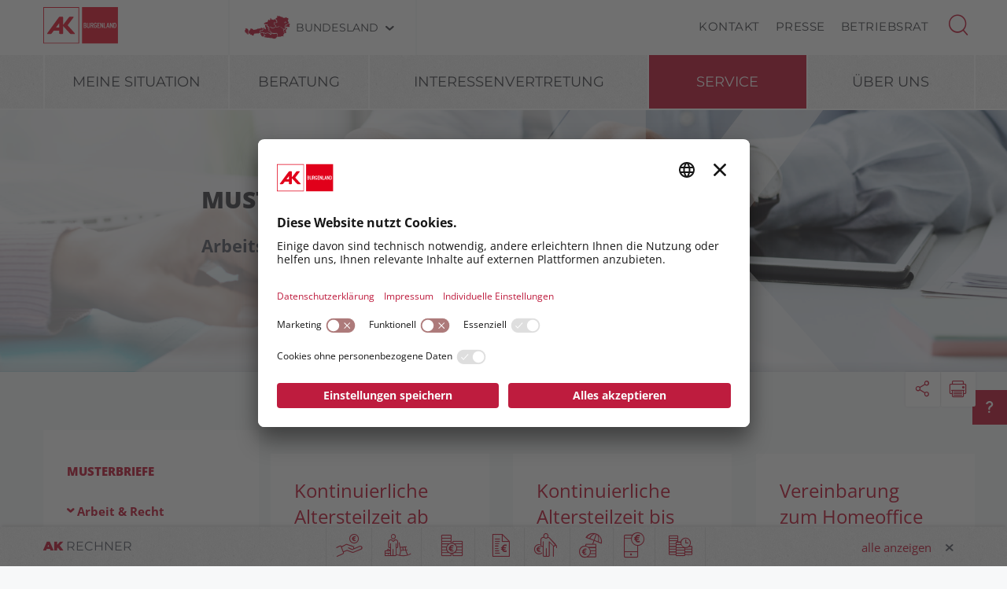

--- FILE ---
content_type: text/html; charset=UTF-8
request_url: https://bgld.arbeiterkammer.at/service/musterbriefeundformulare/ArbeitundRecht/Arbeitsvertrag/index.html
body_size: 31200
content:
<!DOCTYPE html>
<html lang="de">
<!--noindexstart-->
<!-- gеnerаtеd by Gеntiсs Portаl.Nоdе --><head>
    <meta charset="utf-8">
    <meta http-equiv="X-UA-Compatible" content="IE=edge">
    <meta name="viewport" content="width=device-width, initial-scale=1">
    <!-- The above 3 meta tags *must* come first in the head; any other head content must come *after* these tags -->
    <link rel="shortcut icon" href="https://bgld.arbeiterkammer.at/akrelaunch/assets/icons/favicon.ico" type="image/x-icon">
                                                                                                                            
                            
            <title>Arbeitsvertrag | Arbeiterkammer Burgenland</title>
            <meta property="og:url" content="https://bgld.arbeiterkammer.at/service/musterbriefeundformulare/ArbeitundRecht/Arbeitsvertrag/index.html">
<meta property="og:type" content="website">
<meta property="og:title" content="Arbeitsvertrag">
<meta property="og:site_name" content="Arbeiterkammer Burgenland">
<meta property="og:locale" content="de_DE">
            <meta property="og:image" content="https://www.arbeiterkammer.at/infopool/aklogo/AK_Fallback_16_9_Burgenland.jpg"/>
            <meta property="og:image:width" content="1920" />
            <meta property="og:image:height" content="1080" />
            <meta name="twitter:card" content="summary">
<meta name="twitter:site" content="@Arbeiterkammer">
<meta name="twitter:url" content="https://bgld.arbeiterkammer.at/service/musterbriefeundformulare/ArbeitundRecht/Arbeitsvertrag/index.html">
    
            

    <!-- Bootstrap core CSS -->
    <link href="https://bgld.arbeiterkammer.at/formgenerator/css/visualcaptcha.css" rel="stylesheet" />
    <link rel="preload" href="https://bgld.arbeiterkammer.at/akrelaunch/assets/fonts/icomoon.ttf?ca3igy" as="font" type="font/ttf" crossorigin>
    <link href="https://bgld.arbeiterkammer.at/akrelaunch/css-js/styles.min.css?d=v3_20260114" rel="stylesheet">
            <script>
    var ferl = "";
    var shoppingcart_alert = false;
    var visualCaptachaUrl = "";
</script>
    <script id="usercentrics-cmp" src="https://app.usercentrics.eu/browser-ui/latest/loader.js" data-settings-id="2xfWaf6WW9EIoo" async></script>

    <!-- Smart Data Protector *** -->
    <link rel="preconnect" href="//privacy-proxy.usercentrics.eu">
    <link rel="preload" href="//privacy-proxy.usercentrics.eu/latest/uc-block.bundle.js" as="script">
    <script type="application/javascript" src="https://privacy-proxy.usercentrics.eu/latest/uc-block.bundle.js"></script>
    <!-- Smart Data Protector config: reload page on opt-in -->
    <script>
        if (uc !== undefined) {
            uc.reloadOnOptIn('BJz7qNsdj-7'); // YouTube
            uc.reloadOnOptIn('HyEX5Nidi-m'); // Vimeo
        }
        //for Riddle and Infogram implement custom reload, because it's not supported
        var initialRiddleConsent = null;
        var initialInfogramConsent = null;
        function handleUCUIInitialized() {
            // Retrieve the consent status for Riddle/Infogram service
            var serviceInfo = window.UC_UI.getServicesBaseInfo();
            initialRiddleConsent = (serviceInfo.find(e => e.name == 'Riddle') ? serviceInfo.find(e => e.name == 'Riddle').consent.status : false);
            initialInfogramConsent = (serviceInfo.find(e => e.name == 'Infogram') ? serviceInfo.find(e => e.name == 'Infogram').consent.status : false);
        }

        function handleCMPEvent() {
            var serviceInfo = window.UC_UI.getServicesBaseInfo();
            var currentRiddleConsent = (serviceInfo.find(e => e.name == 'Riddle') ? serviceInfo.find(e => e.name == 'Riddle').consent.status : false);
            var currentInfogramConsent = (serviceInfo.find(e => e.name == 'Infogram') ? serviceInfo.find(e => e.name == 'Infogram').consent.status : false);

            // Check if consent for Riddle/Infogram service has changed since UC UI initialization and reload the page if it's revoked
            if (currentRiddleConsent !== initialRiddleConsent) {
                initialRiddleConsent = currentRiddleConsent; // Update initial consent status
                if (!currentRiddleConsent) {
                    window.location.reload();
                }
            }
            if (currentInfogramConsent !== initialInfogramConsent) {
                initialInfogramConsent = currentInfogramConsent; // Update initial consent status
                if (!currentInfogramConsent) {
                    window.location.reload();
                }
            }
        }
        window.addEventListener('UC_UI_INITIALIZED', handleUCUIInitialized);
        window.addEventListener('UC_UI_CMP_EVENT', handleCMPEvent);
    </script>
    <script src="https://bgld.arbeiterkammer.at/akrelaunch/css-js/modernizr.js"></script> <!-- Modernizr -->
    <!-- HTML5 shim and Respond.js for IE8 support of HTML5 elements and media queries -->
    <!--[if lt IE 9]>
    <script src="https://bgld.arbeiterkammer.at/akrelaunch/css-js/html5shiv.min.js"></script>
    <script src="https://bgld.arbeiterkammer.at/akrelaunch/css-js/respond.min.js"></script>
    <![endif]-->
    <script src="https://bgld.arbeiterkammer.at/akrelaunch/css-js/jquery.min.js"></script>
    <script src="https://bgld.arbeiterkammer.at/akrelaunch/css-js/jquery-ui.min.js"></script>
        <link rel="canonical" href="https://bgld.arbeiterkammer.at/service/musterbriefeundformulare/ArbeitundRecht/Arbeitsvertrag/index.html">
    <script>
    var cid = "31615";
    var visualCaptachaUrl = "//bgld.arbeiterkammer.at/vc/";
    </script>
                                    <script type="text/plain" data-usercentrics="Vimeo">
            var script = document.createElement('script');
            script.src = 'https://player.vimeo.com/api/player.js';
            var allref = document.querySelectorAll('script');
            var ref = allref[allref.length - 1];
            ref.parentNode.insertBefore(script, ref);
        </script>
        <script src="https://kit.fontawesome.com/b4f12280a3.js" crossorigin="anonymous" type="text/plain" data-usercentrics="Fontawesome"></script>
                                                <!-- Matomo -->
    <script type="text/javascript">
      var _paq = window._paq = window._paq || [];
                                                    /* tracker methods like "setCustomDimension" should be called before "trackPageView" */
      _paq.push(["setExcludedQueryParams", ["fbclid"]]);
      _paq.push(['trackPageView']);
      _paq.push(['enableLinkTracking']);
      (function() {
        var u="https://piwik.arbeiterkammer.at/";
        _paq.push(['setTrackerUrl', u+'matomo.php']);
        _paq.push(['setSiteId', "35"]);
        var d=document, g=d.createElement('script'), s=d.getElementsByTagName('script')[0];
        g.async=true; g.src=u+'matomo.js'; s.parentNode.insertBefore(g,s);
      })();
    </script>
                            <!-- End Piwik -->
            </head>
<body id="index">
  <div id="fb-root"></div>
<script type="text/plain" data-usercentrics="Facebook Social Plugins">
  $(function() {
    $('.gtx-facebook-dummy').remove();
  });  (function(d, s, id) {
    var js, fjs = d.getElementsByTagName(s)[0];
    if (d.getElementById(id)) return;
    js = d.createElement(s); js.id = id;
    js.src = "//connect.facebook.net/en_US/sdk.js#xfbml=1&version=v2.10&appId=1352377638126338";
    fjs.parentNode.insertBefore(js, fjs);
  }(document, 'script', 'facebook-jssdk'));
</script>
<script type="text/plain" data-usercentrics="Twitter Plugin">
  $(function() {
    $('.gtx-twitter-dummy.twitter').remove();
  });  window.twttr = (function(d, s, id) {
    var js, fjs = d.getElementsByTagName(s)[0],
      t = window.twttr || {};
    if (d.getElementById(id)) return t;
    js = d.createElement(s);
    js.id = id;
    js.src = "https://platform.twitter.com/widgets.js";
    fjs.parentNode.insertBefore(js, fjs);
    t._e = [];
    t.ready = function(f) {
      t._e.push(f);
    };
    return t;
  }(document, "script", "twitter-wjs"));
</script>

  <div id="curtain" class="ac-gn-curtain"></div>
  <!--noindexstart-->
    <!-- Skiplinks -->
<div class="skiplinks">
    <a class="btn btn-primary btn-xs" href="#content-article">
        zum Inhalt
    </a>

    <a class="btn btn-primary btn-xs" href="#menu">
        zur Navigation
    </a>
</div>

<section id="top-bar">
    <div class="container">
        <div class="row">
                                        <div class="logo-sticky">
                    <a href="/index.html"><img alt="logo" title="" src="https://www.arbeiterkammer.at/infopool/aklogo/AK_Burgenland_sticky.svg"></a>
                </div>
                                                        <div class="logo">
                    <a href="/index.html"><img alt="logo" title="" src="https://www.arbeiterkammer.at/infopool/aklogo/AKBurgenland.svg"></a>
                </div>
                        <div class="choose">
                <!-- Single button -->
                <div class="btn-group">
                    <button type="button" class="btn btn-default dropdown-toggle" data-toggle="dropdown" aria-haspopup="true" aria-expanded="false" id="chooseBundesland">
                        <span class="icon-austria"></span><span class="hidden-xs hidden-sm choose-head" aria-hidden="true">Bundesland</span><span class="icon-arrow_d"></span><span class="sr-only">Bundesland wählen</span>
                    </button>
                    <ul class="dropdown-menu">
                        <li><a href="https://www.arbeiterkammer.at/index.html">AK Österreich</a></li><li><a href="https://bgld.arbeiterkammer.at/index.html">Burgenland</a></li><li><a href="https://kaernten.arbeiterkammer.at/index.html">Kärnten</a></li><li><a href="https://noe.arbeiterkammer.at/index.html">Niederösterreich</a></li><li><a href="https://ooe.arbeiterkammer.at/index.html">Oberösterreich</a></li><li><a href="https://sbg.arbeiterkammer.at/index.html">Salzburg</a></li><li><a href="https://stmk.arbeiterkammer.at/index.html">Steiermark</a></li><li><a href="https://tirol.arbeiterkammer.at/index.html">Tirol</a></li><li><a href="https://vbg.arbeiterkammer.at/index.html">Vorarlberg</a></li><li><a href="https://wien.arbeiterkammer.at/index.html">Wien</a></li>                    </ul>
                </div>
            </div>
            <nav class="choose-resp navbar navbar-default" aria-label="Mobile Meta Navigation">
                <div class="container-fluid">
                    <div class="navbar-header">
                        <button type="button" class="navbar-toggle collapsed" data-toggle="collapse" data-target="#navbar" aria-expanded="false" aria-controls="navbar">
                            <span class="icon-austria"></span><span class="hidden-xs hidden-sm choose-head" aria-hidden="true">Bundesland</span><span class="icon-arrow_d"></span>
                            <span class="sr-only">Bundesland wählen</span>
                        </button>
                    </div>
                    <div id="navbar" class="navbar-collapse collapse">
                      <button type="button" class="cd-close a-close navbar-toggle collapsed" data-toggle="collapse" data-target="#navbar" aria-expanded="false" aria-controls="navbar"><span class="icon-close"><span class="sr-only">Menü schließen</span></span></button>
                      <ul class="nav navbar-nav">
                          <li><a href="https://www.arbeiterkammer.at/index.html">AK Österreich</a></li><li><a href="https://bgld.arbeiterkammer.at/index.html">Burgenland</a></li><li><a href="https://kaernten.arbeiterkammer.at/index.html">Kärnten</a></li><li><a href="https://noe.arbeiterkammer.at/index.html">Niederösterreich</a></li><li><a href="https://ooe.arbeiterkammer.at/index.html">Oberösterreich</a></li><li><a href="https://sbg.arbeiterkammer.at/index.html">Salzburg</a></li><li><a href="https://stmk.arbeiterkammer.at/index.html">Steiermark</a></li><li><a href="https://tirol.arbeiterkammer.at/index.html">Tirol</a></li><li><a href="https://vbg.arbeiterkammer.at/index.html">Vorarlberg</a></li><li><a href="https://wien.arbeiterkammer.at/index.html">Wien</a></li>                      </ul>
                    </div><!--/.nav-collapse -->
                </div><!--/.container-fluid -->
            </nav>
                                <div class="menu hidden-xs hidden-sm">
                        <ul>
                                                            <li><a href="/ueberuns/kontakt/index.html">Kontakt</a></li>
                                                            <li><a href="/service/presse/Presse.html">Presse</a></li>
                                                            <li><a href="/service/betriebsrat/index.hmtl.html">Betriebsrat</a></li>
                                                    </ul>
                    </div>
                                <div id="sb-search" class="sb-search search-box">
                <search role="search">
                    <form action="https://bgld.arbeiterkammer.at/system/Suchergebnis.html" method="get">                    <button class="icon-magnifier" type="button" role="button" data-toggle="tooltip" data-placement="right" title="Suche" aria-expanded="false"></button>
                    <input id="meta-searchfield" class="sb-search-input" placeholder="AK Arbeiterkammern durchsuchen" type="text" value="" name="searchTerm" />                    <input class="sb-search-submit" type="submit" name="yt0" value="" />                    </form>                </search>
                                    <div class="quicklinks">
                        <ul>
                            <li>Quicklinks</li>
                                                            <li><a href="/beratung/arbeitundrecht/Arbeitslosigkeit/Mindestsicherung__Wer_bekommt_wieviel_.html">Mindestsicherung: Wer bekommt wieviel?</a></li>
                                                            <li><a href="/ueberuns/kontakt/index.html">Kontakt</a></li>
                                                    </ul>
                    </div>
                                </div>
        </div>
        <div class="searchholder"></div>
    </div>
</section>
<script type="text/javascript">
    (function(){
        function searchAutocomplete(options) {
            options.el.autocomplete({
            source: function( request, response ) {
                $.ajax({
                    type: 'GET',
                    url: options.url,
                    dataType: "json",
                    data: {
                        searchTerm: options.el.val()
                    },
                    success: function( data ) {
                        response( $.map( data, function( item ) {
                            return item;
                        }));
                    }
                });
            },
            minLength: 2,
            select: function( event, ui ) {
                options.el.val(ui.item);
            },
            classes: {
                "ui-autocomplete": options.classes
            }
            });
        }
        $(document).ready(function(){
            searchAutocomplete({
                el:$('#m-searchfield'),
                url:'/search/search/autosuggest',
                classes:'ui-autocomplete-m-searchfield'
            });
            searchAutocomplete({
                el:$('#result-searchfield'),
                url:'/search/search/autosuggest'
            });
            searchAutocomplete({
                el:$('#meta-searchfield'),
                url:'/search/search/autosuggest',
                classes:'ui-autocomplete-meta-searchfield'
            });
            searchAutocomplete({
                el:$('#searchfield'),
                url:'/search/search/autosuggest'
            });
        });
    })();

</script>
<!--noindexend-->
                                                                                                                  <section id="menu">
  <div id="menu-top" class="container">
    <nav class="navbar navbar-inverse" aria-label="Hauptnavigation">
      <div class="container-fluid">
        <div class="cd-dropdown-wrapper row">
                              <div class="downtb">
            <a href="/index.html">
              <div class="mlogo">
                <img alt="AK Startseite" title="" src="https://www.arbeiterkammer.at/infopool/aklogo/AKBurgenland.svg">
              </div>
            </a>
          </div>
                    <div class="dtrigger">
              <button class="cd-dropdown-trigger" type="button" aria-expanded="false">
                  <span class="txtmen">Menü</span>
                  <span aria-hidden="true" class="icon-menue"></span>
              </button>
          </div>
          <div class="downtb stickybundeslandpicker">
            <span class="icon-austria"></span><span class="hidden-xs hidden-sm choose-head">Bundesland</span><span class="icon-arrow_d"></span>
          </div>
          <nav class="cd-dropdown wrapper-menu-mobile" aria-label="Mobile Navigation">
            <div class="mob-nav-top-bar">
              <div class="row">
                <div class="col-xs-6"><a class="navbar-brand" href="#">
                                                        <img alt="logo" title="" src="https://www.arbeiterkammer.at/infopool/aklogo/AKBurgenland.svg">
                                    </a></div>
                <div class="col-xs-6"></div>
              </div>
            </div>
            <div class="mob-nav-top-bar-second">
              <div class="row">
                <div class="col-xs-6"></div>
                <div class="col-xs-6">
                  <button type="button" class="cd-close"><span class="icon-close"><span class="sr-only">Menü schließen</span></span></button>
                  <div class="close-menu">
                    MENÜ
                  </div>
                </div>
              </div>
            </div>
            <ul class="cd-dropdown-content">
                  <li class="has-children">
                    <div class="menulink">
                  <a class="is-clickable black-link" href="/meinesituation/Meine_persoenliche_Lebenslage.html">Meine Situation</a>
                  <button type="button" class="open-sub" style="position:absolute; width:45px; right:0px; top:0px;" aria-expanded="false" aria-controls="subMenu_1_meinesituation" data-target="#subMenu_1_meinesituation">
            <span style="width:45px;" class="icon-arrow_r"><span class="sr-only">Untermenüpunkte von "Meine Situation" anzeigen</span></span>
          </button>
        </div>
        <ul class="cd-secondary-dropdown is-hidden" id="subMenu_1_meinesituation">
          <li class="go-back-list-item"><button type="button" class="go-back">Meine Situation</button></li>
              <li class="has-children">
                    <a href="/meinesituation/kind/Ich_bekomme_ein_Kind.html">Ich bekomme ein Kind</a>
          </li>
      <li class="has-children">
                    <a href="/meinesituation/jobverloren/Ich_habe_den_Job_verloren.html">Ich habe den Job verloren</a>
          </li>
      <li class="has-children">
                    <a href="/meinesituation/jobwechseln/Ich_moechte_den_Job_wechseln.html">Ich möchte den Job wechseln</a>
          </li>
      <li class="has-children">
                    <a href="/meinesituation/angehoerigen/Ich_pflege_einen_Angehoerigen.html">Ich pflege einen Angehörigen</a>
          </li>
      <li class="has-children">
                    <a href="/meinesituation/berufsleben/Ich_starte_ins_Berufsleben.html">Ich starte ins Berufsleben</a>
          </li>
          </ul>
          </li>
      <li class="has-children">
                    <div class="menulink">
                  <a class=" black-link" href="https://bgld.arbeiterkammer.at">Beratung</a>
                  <button type="button" class="open-sub" style="position:absolute; width:45px; right:0px; top:0px;" aria-expanded="false" aria-controls="subMenu_1_beratung" data-target="#subMenu_1_beratung">
            <span style="width:45px;" class="icon-arrow_r"><span class="sr-only">Untermenüpunkte von "Beratung" anzeigen</span></span>
          </button>
        </div>
        <ul class="cd-secondary-dropdown is-hidden" id="subMenu_1_beratung">
          <li class="go-back-list-item"><button type="button" class="go-back">Beratung</button></li>
              <li class="has-children">
                    <div class="menulink">
                  <a class="is-clickable black-link" href="/beratung/arbeitundrecht/index.html">Arbeit & Recht</a>
                  <button type="button" class="open-sub" style="position:absolute; width:45px; right:0px; top:0px;" aria-expanded="false" aria-controls="subMenu_2_arbeit&recht" data-target="#subMenu_2_arbeit&recht">
            <span style="width:45px;" class="icon-arrow_r"><span class="sr-only">Untermenüpunkte von "Arbeit & Recht" anzeigen</span></span>
          </button>
        </div>
        <ul class="is-hidden" id="subMenu_2_arbeit&recht">
          <li class="go-back-list-item"><button type="button" class="go-back">Arbeit & Recht</button></li>
              <li class="has-children">
                    <a href="/beratung/arbeitundrecht/Abfertigung/index.html">Abfertigung</a>
          </li>
      <li class="has-children">
                    <a href="/beratung/arbeitundrecht/ArbeitundBehinderung/index.html">Arbeit & Behinderung</a>
          </li>
      <li class="has-children">
                    <div class="menulink">
                  <a class="is-clickable black-link" href="/beratung/arbeitundrecht/arbeitnehmerschutz/Arbeitnehmer-innenschutz.html">Arbeit und Gesundheit</a>
                  <button type="button" class="open-sub" style="position:absolute; width:45px; right:0px; top:0px;" aria-expanded="false" aria-controls="subMenu_3_arbeitundgesundheit" data-target="#subMenu_3_arbeitundgesundheit">
            <span style="width:45px;" class="icon-arrow_r"><span class="sr-only">Untermenüpunkte von "Arbeit und Gesundheit" anzeigen</span></span>
          </button>
        </div>
        <ul class="is-hidden" id="subMenu_3_arbeitundgesundheit">
          <li class="go-back-list-item"><button type="button" class="go-back">Arbeit und Gesundheit</button></li>
                    <li class="has-children"><a href="/beratung/arbeitundrecht/arbeitnehmerschutz/arbeitsumfeld/index.html">Arbeitsumfeld</a></li>
              </ul>
          </li>
      <li class="has-children">
                    <a href="/beratung/arbeitundrecht/arbeiteninderweihnachtszeit/index.html">Arbeiten in der Weihnachtszeit</a>
          </li>
      <li class="has-children">
                    <a href="/beratung/arbeitundrecht/Arbeitsklima/index.html">Arbeitsklima</a>
          </li>
      <li class="has-children">
                    <a href="/beratung/arbeitundrecht/Arbeitslosigkeit/index.html">Arbeitslosigkeit</a>
          </li>
      <li class="has-children">
                    <div class="menulink">
                  <a class="is-clickable black-link" href="/beratung/arbeitundrecht/Arbeitsvertraege/index.html">Arbeitsverträge</a>
                  <button type="button" class="open-sub" style="position:absolute; width:45px; right:0px; top:0px;" aria-expanded="false" aria-controls="subMenu_3_arbeitsverträge" data-target="#subMenu_3_arbeitsverträge">
            <span style="width:45px;" class="icon-arrow_r"><span class="sr-only">Untermenüpunkte von "Arbeitsverträge" anzeigen</span></span>
          </button>
        </div>
        <ul class="is-hidden" id="subMenu_3_arbeitsverträge">
          <li class="go-back-list-item"><button type="button" class="go-back">Arbeitsverträge</button></li>
                    <li class="has-children"><a href="/beratung/arbeitundrecht/Arbeitsvertraege/unfaireklauselninarbeitsvertraegen/index.html">Unfaire Klauseln in Arbeitsverträgen</a></li>
              </ul>
          </li>
      <li class="has-children">
                    <div class="menulink">
                  <a class="is-clickable black-link" href="/beratung/arbeitundrecht/Arbeitszeit/index.html">Arbeitszeit</a>
                  <button type="button" class="open-sub" style="position:absolute; width:45px; right:0px; top:0px;" aria-expanded="false" aria-controls="subMenu_3_arbeitszeit" data-target="#subMenu_3_arbeitszeit">
            <span style="width:45px;" class="icon-arrow_r"><span class="sr-only">Untermenüpunkte von "Arbeitszeit" anzeigen</span></span>
          </button>
        </div>
        <ul class="is-hidden" id="subMenu_3_arbeitszeit">
          <li class="go-back-list-item"><button type="button" class="go-back">Arbeitszeit</button></li>
                    <li class="has-children"><a href="/beratung/arbeitundrecht/Arbeitszeit/arbeitszeitundruhepausen/index.html">Arbeitszeit & Ruhepausen</a></li>
                <li class="has-children"><a href="/beratung/arbeitundrecht/Arbeitszeit/normalarbeitszeit/index.html">Normalarbeitszeit</a></li>
                <li class="has-children"><a href="/beratung/arbeitundrecht/Arbeitszeit/sonderformenderarbeitszeit/index.html">Sonderformen der Arbeitszeit</a></li>
              </ul>
          </li>
      <li class="has-children">
                    <a href="/beratung/arbeitundrecht/AuslaendischeArbeitnehmerinnen/index.html">Ausländische Arbeitnehmer:innen</a>
          </li>
      <li class="has-children">
                    <a href="/beratung/arbeitundrecht/BeendigungdesArbeitsverhaeltnisses/index.html">Beendigung des Arbeitsverhältnisses</a>
          </li>
      <li class="has-children">
                    <a href="/beratung/arbeitundrecht/Bewerbung/index.html">Bewerbung</a>
          </li>
      <li class="has-children">
                    <a href="/beratung/arbeitundrecht/Gleichbehandlung/index.html">Gleichbehandlung</a>
          </li>
      <li class="has-children">
                    <a href="/beratung/arbeitundrecht/Insolvenz/index.html">Insolvenz</a>
          </li>
      <li class="has-children">
                    <div class="menulink">
                  <a class="is-clickable black-link" href="/beratung/bildung/lehre/lehre/Kampagne_Lehrlingsservice.html">Lehre</a>
                  <button type="button" class="open-sub" style="position:absolute; width:45px; right:0px; top:0px;" aria-expanded="false" aria-controls="subMenu_3_lehre" data-target="#subMenu_3_lehre">
            <span style="width:45px;" class="icon-arrow_r"><span class="sr-only">Untermenüpunkte von "Lehre" anzeigen</span></span>
          </button>
        </div>
        <ul class="is-hidden" id="subMenu_3_lehre">
          <li class="go-back-list-item"><button type="button" class="go-back">Lehre</button></li>
                    <li class="has-children"><a href="/beratung/bildung/lehre/lehre/Lehrlingsausweis/Neuantrag_des_Lehrlingsausweises.html">Lehrlingsausweis</a></li>
              </ul>
          </li>
      <li class="has-children">
                    <div class="menulink">
                  <a class="is-clickable black-link" href="/beratung/arbeitundrecht/Pension/index.html">Pension</a>
                  <button type="button" class="open-sub" style="position:absolute; width:45px; right:0px; top:0px;" aria-expanded="false" aria-controls="subMenu_3_pension" data-target="#subMenu_3_pension">
            <span style="width:45px;" class="icon-arrow_r"><span class="sr-only">Untermenüpunkte von "Pension" anzeigen</span></span>
          </button>
        </div>
        <ul class="is-hidden" id="subMenu_3_pension">
          <li class="go-back-list-item"><button type="button" class="go-back">Pension</button></li>
                    <li class="has-children"><a href="/beratung/arbeitundrecht/Pension/altersteilzeit/index.html">Altersteilzeit</a></li>
                <li class="has-children"><a href="/beratung/arbeitundrecht/Pension/arbeiteninpension/Dazu_verdienen_in_der_Pension.html">Arbeiten in Pension</a></li>
                <li class="has-children"><a href="/beratung/arbeitundrecht/Pension/betriebspension/Betriebspension.html">Betriebspension</a></li>
                <li class="has-children"><a href="/beratung/arbeitundrecht/Pension/Pensionsformen/index.html">Pensionsformen</a></li>
                <li class="has-children"><a href="/beratung/arbeitundrecht/Pension/Pensionshoehe/index.html">Pensionshöhe</a></li>
                <li class="has-children"><a href="/beratung/arbeitundrecht/Pension/Pensionskonto/index.html">Pensionskonto</a></li>
              </ul>
          </li>
      <li class="has-children">
                    <a href="/beratung/arbeitundrecht/Telearbeit.html">Telearbeit und Homeoffice</a>
          </li>
      <li class="has-children">
                    <div class="menulink">
                  <a class="is-clickable black-link" href="/beratung/arbeitundrecht/KrankheitPflege/index.html">Unfall, Krankheit & Pflege</a>
                  <button type="button" class="open-sub" style="position:absolute; width:45px; right:0px; top:0px;" aria-expanded="false" aria-controls="subMenu_3_unfall,krankheit&pflege" data-target="#subMenu_3_unfall,krankheit&pflege">
            <span style="width:45px;" class="icon-arrow_r"><span class="sr-only">Untermenüpunkte von "Unfall, Krankheit & Pflege" anzeigen</span></span>
          </button>
        </div>
        <ul class="is-hidden" id="subMenu_3_unfall,krankheit&pflege">
          <li class="go-back-list-item"><button type="button" class="go-back">Unfall, Krankheit & Pflege</button></li>
                    <li class="has-children"><a href="/beratung/arbeitundrecht/KrankheitPflege/Krankheit/index.html">Krankheit</a></li>
                <li class="has-children"><a href="/beratung/arbeitundrecht/KrankheitPflege/Pflege/index.html">Pflege</a></li>
                <li class="has-children"><a href="/beratung/arbeitundrecht/KrankheitPflege/Unfall/index.html">Unfall</a></li>
              </ul>
          </li>
      <li class="has-children">
                    <a href="/beratung/arbeitundrecht/Urlaub/index.html">Urlaub</a>
          </li>
          </ul>
          </li>
      <li class="has-children">
                    <div class="menulink">
                  <a class="is-clickable black-link" href="/beratung/berufundfamilie/index.html">Beruf & Familie</a>
                  <button type="button" class="open-sub" style="position:absolute; width:45px; right:0px; top:0px;" aria-expanded="false" aria-controls="subMenu_2_beruf&familie" data-target="#subMenu_2_beruf&familie">
            <span style="width:45px;" class="icon-arrow_r"><span class="sr-only">Untermenüpunkte von "Beruf & Familie" anzeigen</span></span>
          </button>
        </div>
        <ul class="is-hidden" id="subMenu_2_beruf&familie">
          <li class="go-back-list-item"><button type="button" class="go-back">Beruf & Familie</button></li>
              <li class="has-children">
                    <a href="/beratung/berufundfamilie/BeihilfenundFoerderungen/index.html">Beihilfen & Förderungen</a>
          </li>
      <li class="has-children">
                    <a href="/beratung/berufundfamilie/Elternteilzeit/Elternteilzeit.html">Elternteilzeit</a>
          </li>
      <li class="has-children">
                    <a href="/beratung/berufundfamilie/Karenz/index.html">Karenz</a>
          </li>
      <li class="has-children">
                    <a href="/beratung/berufundfamilie/Kinderbetreuungsgeld/index.html">Kinderbetreuungsgeld</a>
          </li>
      <li class="has-children">
                    <a href="/beratung/berufundfamilie/Mutterschutz/index.html">Mutterschutz</a>
          </li>
      <li class="has-children">
                    <a href="/beratung/berufundfamilie/wiedereinstieg/Wiedereinstieg.html">Wiedereinstieg</a>
          </li>
          </ul>
          </li>
      <li class="has-children">
                    <div class="menulink">
                  <a class="is-clickable black-link" href="/beratung/Bildung/index.html">Bildung</a>
                  <button type="button" class="open-sub" style="position:absolute; width:45px; right:0px; top:0px;" aria-expanded="false" aria-controls="subMenu_2_bildung" data-target="#subMenu_2_bildung">
            <span style="width:45px;" class="icon-arrow_r"><span class="sr-only">Untermenüpunkte von "Bildung" anzeigen</span></span>
          </button>
        </div>
        <ul class="is-hidden" id="subMenu_2_bildung">
          <li class="go-back-list-item"><button type="button" class="go-back">Bildung</button></li>
              <li class="has-children">
                    <a href="/beratung/Bildung/bildungsnavi/AK_Bildungsnavi.html">AK-Bildungsnavi</a>
          </li>
      <li class="has-children">
                    <a href="/beratung/Bildung/arbeitswelt/Arbeitswelt___Schule.html">Arbeitswelt & Schule</a>
          </li>
      <li class="has-children">
                    <a href="/beratung/Bildung/bildungsfoerderungen/index.html">Bildungsförderungen</a>
          </li>
      <li class="has-children">
                    <a href="/beratung/Bildung/erwachsenenbildung/Du_kannst_was__.html">Erwachsenenbildung</a>
          </li>
      <li class="has-children">
                    <a href="/beratung/Bildung/kindergarten/Kindergarten___Co.html">Kindergarten & Co</a>
          </li>
      <li class="has-children">
                    <div class="menulink">
                  <a class="is-clickable black-link" href="/beratung/Bildung/lehre/Kampagne_Lehrlingsservice_1.html">Lehre</a>
                  <button type="button" class="open-sub" style="position:absolute; width:45px; right:0px; top:0px;" aria-expanded="false" aria-controls="subMenu_3_lehre" data-target="#subMenu_3_lehre">
            <span style="width:45px;" class="icon-arrow_r"><span class="sr-only">Untermenüpunkte von "Lehre" anzeigen</span></span>
          </button>
        </div>
        <ul class="is-hidden" id="subMenu_3_lehre">
          <li class="go-back-list-item"><button type="button" class="go-back">Lehre</button></li>
                    <li class="has-children"><a href="/beratung/Bildung/lehre/Ausweis/Lehrlingsausweis1.html">Lehrlingsausweis</a></li>
              </ul>
          </li>
      <li class="has-children">
                    <a href="/beratung/Bildung/schule/index.html">Schule</a>
          </li>
      <li class="has-children">
                    <a href="/beratung/Bildung/studium/index.html">Studium</a>
          </li>
      <li class="has-children">
                    <a href="/beratung/Bildung/Betriebsrat/Betriebsraet-innen-Bildungsprogramm.html">Weiterbildung für Betriebsrät:innen</a>
          </li>
      <li class="has-children">
                    <a href="/beratung/Bildung/zweiterbildungsweg/index.html">Zweiter Bildungsweg</a>
          </li>
          </ul>
          </li>
      <li class="has-children">
                    <div class="menulink">
                  <a class="is-clickable black-link" href="/beratung/konsumentenschutz/index.html">Konsumentenschutz</a>
                  <button type="button" class="open-sub" style="position:absolute; width:45px; right:0px; top:0px;" aria-expanded="false" aria-controls="subMenu_2_konsumentenschutz" data-target="#subMenu_2_konsumentenschutz">
            <span style="width:45px;" class="icon-arrow_r"><span class="sr-only">Untermenüpunkte von "Konsumentenschutz" anzeigen</span></span>
          </button>
        </div>
        <ul class="is-hidden" id="subMenu_2_konsumentenschutz">
          <li class="go-back-list-item"><button type="button" class="go-back">Konsumentenschutz</button></li>
              <li class="has-children">
                    <a href="/beratung/konsumentenschutz/AchtungFalle/index.html">Achtung Falle</a>
          </li>
      <li class="has-children">
                    <a href="/beratung/konsumentenschutz/Auto/index.html">Auto</a>
          </li>
      <li class="has-children">
                    <a href="/beratung/konsumentenschutz/blackout/index.html">Black Out</a>
          </li>
      <li class="has-children">
                    <a href="/beratung/konsumentenschutz/datenschutz/index.html">Datenschutz</a>
          </li>
      <li class="has-children">
                    <a href="/beratung/konsumentenschutz/einkaufen/index.html">Einkauf & Recht</a>
          </li>
      <li class="has-children">
                    <a href="/beratung/konsumentenschutz/Energie/index.html">Energie</a>
          </li>
      <li class="has-children">
                    <div class="menulink">
                  <a class="is-clickable black-link" href="/beratung/konsumentenschutz/EssenundTrinken/index.html">Essen & Trinken</a>
                  <button type="button" class="open-sub" style="position:absolute; width:45px; right:0px; top:0px;" aria-expanded="false" aria-controls="subMenu_3_essen&trinken" data-target="#subMenu_3_essen&trinken">
            <span style="width:45px;" class="icon-arrow_r"><span class="sr-only">Untermenüpunkte von "Essen & Trinken" anzeigen</span></span>
          </button>
        </div>
        <ul class="is-hidden" id="subMenu_3_essen&trinken">
          <li class="go-back-list-item"><button type="button" class="go-back">Essen & Trinken</button></li>
                    <li class="has-children"><a href="/beratung/konsumentenschutz/EssenundTrinken/lebensmittelkennzeichnung/index.html">Kennzeichnung der Lebensmittel</a></li>
              </ul>
          </li>
      <li class="has-children">
                    <div class="menulink">
                  <a class="is-clickable black-link" href="/beratung/konsumentenschutz/Geld/index.html">Geld</a>
                  <button type="button" class="open-sub" style="position:absolute; width:45px; right:0px; top:0px;" aria-expanded="false" aria-controls="subMenu_3_geld" data-target="#subMenu_3_geld">
            <span style="width:45px;" class="icon-arrow_r"><span class="sr-only">Untermenüpunkte von "Geld" anzeigen</span></span>
          </button>
        </div>
        <ul class="is-hidden" id="subMenu_3_geld">
          <li class="go-back-list-item"><button type="button" class="go-back">Geld</button></li>
                    <li class="has-children"><a href="/beratung/konsumentenschutz/Geld/bargeldloszahlen/index.html">Bargeldlos zahlen</a></li>
                <li class="has-children"><a href="/beratung/konsumentenschutz/Geld/Geldanlage/index.html">Geldanlage</a></li>
                <li class="has-children"><a href="/beratung/konsumentenschutz/Geld/Konto/index.html">Konto</a></li>
                <li class="has-children"><a href="/beratung/konsumentenschutz/Geld/Kredite/index.html">Kredite</a></li>
                <li class="has-children"><a href="/beratung/konsumentenschutz/Geld/Privatkonkurs/Privatkonkurs_neu.html">Privatkonkurs</a></li>
                <li class="has-children"><a href="/beratung/konsumentenschutz/Geld/sepa/index.html">SEPA</a></li>
                <li class="has-children"><a href="/beratung/konsumentenschutz/Geld/Sparen/index.html">Sparen</a></li>
              </ul>
          </li>
      <li class="has-children">
                    <div class="menulink">
                  <a class="is-clickable black-link" href="/beratung/konsumentenschutz/HandyundInternet/index.html">Handy & Internet</a>
                  <button type="button" class="open-sub" style="position:absolute; width:45px; right:0px; top:0px;" aria-expanded="false" aria-controls="subMenu_3_handy&internet" data-target="#subMenu_3_handy&internet">
            <span style="width:45px;" class="icon-arrow_r"><span class="sr-only">Untermenüpunkte von "Handy & Internet" anzeigen</span></span>
          </button>
        </div>
        <ul class="is-hidden" id="subMenu_3_handy&internet">
          <li class="go-back-list-item"><button type="button" class="go-back">Handy & Internet</button></li>
                    <li class="has-children"><a href="/beratung/konsumentenschutz/HandyundInternet/FestnetzundVoIP/index.html">Festnetz und VoIP</a></li>
                <li class="has-children"><a href="/beratung/konsumentenschutz/HandyundInternet/Handy/index.html">Handy</a></li>
                <li class="has-children"><a href="/beratung/konsumentenschutz/HandyundInternet/Internet/index.html">Internet</a></li>
              </ul>
          </li>
      <li class="has-children">
                    <a href="/beratung/konsumentenschutz/Reise/index.htmtl.html">Reise</a>
          </li>
      <li class="has-children">
                    <a href="/beratung/konsumentenschutz/urheberrecht/Tipps_zum_Urheberrecht.html">Urheberrecht</a>
          </li>
      <li class="has-children">
                    <a href="/beratung/konsumentenschutz/Versicherungen/index.html">Versicherungen</a>
          </li>
          </ul>
          </li>
      <li class="has-children">
                    <div class="menulink">
                  <a class="is-clickable black-link" href="/beratung/Steuerundeinkommen/index.html">Steuer & Einkommen</a>
                  <button type="button" class="open-sub" style="position:absolute; width:45px; right:0px; top:0px;" aria-expanded="false" aria-controls="subMenu_2_steuer&einkommen" data-target="#subMenu_2_steuer&einkommen">
            <span style="width:45px;" class="icon-arrow_r"><span class="sr-only">Untermenüpunkte von "Steuer & Einkommen" anzeigen</span></span>
          </button>
        </div>
        <ul class="is-hidden" id="subMenu_2_steuer&einkommen">
          <li class="go-back-list-item"><button type="button" class="go-back">Steuer & Einkommen</button></li>
              <li class="has-children">
                    <a href="/beratung/steuerundgeld/Arbeitnehmerveranlagung/index.html">Arbeitnehmerveranlagung</a>
          </li>
      <li class="has-children">
                    <a href="/beratung/steuerundgeld/Dazuverdienen/index.html">Dazuverdienen</a>
          </li>
      <li class="has-children">
                    <div class="menulink">
                  <a class="is-clickable black-link" href="/beratung/steuerundgeld/FreieDienstnehmerInnen/index.html">Freie Dienstnehmer:innen</a>
                  <button type="button" class="open-sub" style="position:absolute; width:45px; right:0px; top:0px;" aria-expanded="false" aria-controls="subMenu_3_freiedienstnehmer:innen" data-target="#subMenu_3_freiedienstnehmer:innen">
            <span style="width:45px;" class="icon-arrow_r"><span class="sr-only">Untermenüpunkte von "Freie Dienstnehmer:innen" anzeigen</span></span>
          </button>
        </div>
        <ul class="is-hidden" id="subMenu_3_freiedienstnehmer:innen">
          <li class="go-back-list-item"><button type="button" class="go-back">Freie Dienstnehmer:innen</button></li>
                    <li class="has-children"><a href="/beratung/steuerundgeld/FreieDienstnehmerInnen/ArbeitsrechtfuerfreieDN/index.html">Arbeitsrecht für freie Dienstnehmer:innen</a></li>
                <li class="has-children"><a href="/beratung/steuerundgeld/FreieDienstnehmerInnen/Beschaeftigungsformen/Beschaeftigungsformen___Kombinationen.html">Beschäftigungsformen</a></li>
                <li class="has-children"><a href="/beratung/steuerundgeld/FreieDienstnehmerInnen/Sozialversicherungsrecht/index.html">Sozialversicherungsrecht</a></li>
                <li class="has-children"><a href="/beratung/steuerundgeld/FreieDienstnehmerInnen/Steuerrecht/index.html">Steuerrecht</a></li>
              </ul>
          </li>
      <li class="has-children">
                    <a href="/beratung/Steuerundeinkommen/grenze/Steuern-bei-grenz-ueber-schreit-end-en-Arbeits-ver-haelt-.html">Grenzüberschreitende Arbeitsverhältnisse</a>
          </li>
      <li class="has-children">
                    <a href="/beratung/steuerundgeld/LohnundGehalt/Lohn___Gehalt.html">Lohn & Gehalt</a>
          </li>
      <li class="has-children">
                    <a href="/beratung/steuerundgeld/Pendlerinnen/Pendler-innen.html">Pendler:innen</a>
          </li>
      <li class="has-children">
                    <a href="/beratung/steuerundgeld/Steuertipps/Steuertipps.html">Steuertipps</a>
          </li>
      <li class="has-children">
                    <a href="/beratung/steuerundgeld/Studierende/index.html">Studierende</a>
          </li>
      <li class="has-children">
                    <a href="/beratung/Steuerundeinkommen/Aenderung2026/Was-sich-2026-aendert.html">Was sich 2026 ändert</a>
          </li>
          </ul>
          </li>
          </ul>
          </li>
      <li class="has-children">
                    <div class="menulink">
                  <a class=" black-link" href="https://bgld.arbeiterkammer.at">Interessenvertretung</a>
                  <button type="button" class="open-sub" style="position:absolute; width:45px; right:0px; top:0px;" aria-expanded="false" aria-controls="subMenu_1_interessenvertretung" data-target="#subMenu_1_interessenvertretung">
            <span style="width:45px;" class="icon-arrow_r"><span class="sr-only">Untermenüpunkte von "Interessenvertretung" anzeigen</span></span>
          </button>
        </div>
        <ul class="cd-secondary-dropdown is-hidden" id="subMenu_1_interessenvertretung">
          <li class="go-back-list-item"><button type="button" class="go-back">Interessenvertretung</button></li>
              <li class="has-children">
                    <div class="menulink">
                  <a class="is-clickable black-link" href="/interessenvertretung/arbeitundsoziales/arbeit/index.html">Arbeit & Soziales</a>
                  <button type="button" class="open-sub" style="position:absolute; width:45px; right:0px; top:0px;" aria-expanded="false" aria-controls="subMenu_2_arbeit&soziales" data-target="#subMenu_2_arbeit&soziales">
            <span style="width:45px;" class="icon-arrow_r"><span class="sr-only">Untermenüpunkte von "Arbeit & Soziales" anzeigen</span></span>
          </button>
        </div>
        <ul class="is-hidden" id="subMenu_2_arbeit&soziales">
          <li class="go-back-list-item"><button type="button" class="go-back">Arbeit & Soziales</button></li>
              <li class="has-children">
                    <a href="/interessenvertretung/arbeitundsoziales/arbeitundgesundheit/index.html">Arbeit & Gesundheit</a>
          </li>
      <li class="has-children">
                    <a href="/interessenvertretung/arbeitundsoziales/arbeitsmarkt/index1.html">Arbeitsmarkt</a>
          </li>
      <li class="has-children">
                    <a href="/interessenvertretung/arbeitundsoziales/arbeitszeit/index.html">Arbeitszeit</a>
          </li>
      <li class="has-children">
                    <a href="/interessenvertretung/arbeitundsoziales/familie/index.html">Beruf & Familie</a>
          </li>
      <li class="has-children">
                    <a href="/interessenvertretung/arbeitundsoziales/bildung/index.html">Bildung</a>
          </li>
      <li class="has-children">
                    <a href="/interessenvertretung/arbeitundsoziales/frauen/index.html">Frauen</a>
          </li>
      <li class="has-children">
                    <a href="/interessenvertretung/arbeitundsoziales/arbeit/gleichbehandlung/Sexuelle-Orientierung-und-Identitaet.html">Gleichbehandlung</a>
          </li>
      <li class="has-children">
                    <a href="/beratung/bildung/lehre/lehre/LAP/index.html">LAP</a>
          </li>
      <li class="has-children">
                    <a href="/interessenvertretung/arbeitundsoziales/arbeit/langzeitpflege/Pflegereform-leere-Versprechen-schlechte-Umsetzung.html">Langzeitpflege</a>
          </li>
      <li class="has-children">
                    <a href="/interessenvertretung/arbeitundsoziales/pensionen/index.html">Pensionen</a>
          </li>
      <li class="has-children">
                    <a href="/interessenvertretung/arbeitundsoziales/arbeit/soziales/index.html">Soziales</a>
          </li>
          </ul>
          </li>
      <li class="has-children">
                    <div class="menulink">
                  <a class="is-clickable black-link" href="/interessenvertretung/arbeit.digital/index5.html">arbeit.digital</a>
                  <button type="button" class="open-sub" style="position:absolute; width:45px; right:0px; top:0px;" aria-expanded="false" aria-controls="subMenu_2_arbeit.digital" data-target="#subMenu_2_arbeit.digital">
            <span style="width:45px;" class="icon-arrow_r"><span class="sr-only">Untermenüpunkte von "arbeit.digital" anzeigen</span></span>
          </button>
        </div>
        <ul class="is-hidden" id="subMenu_2_arbeit.digital">
          <li class="go-back-list-item"><button type="button" class="go-back">arbeit.digital</button></li>
              <li class="has-children">
                    <a href="/interessenvertretung/arbeit.digital/daten/Daten-_KI_und_faire_Algorithmen.html">Daten, KI und faire Algorithmen</a>
          </li>
      <li class="has-children">
                    <a href="/interessenvertretung/arbeit.digital/digitalisierungsoffensive/Digitalisierungsoffensive.html">Digitalisierungsoffensive</a>
          </li>
      <li class="has-children">
                    <div class="menulink">
                  <a class=" black-link" href="https://bgld.arbeiterkammer.at">Ein Europa für das digitale Zeitalter</a>
                  <button type="button" class="open-sub" style="position:absolute; width:45px; right:0px; top:0px;" aria-expanded="false" aria-controls="subMenu_3_eineuropafürdasdigitalezeitalter" data-target="#subMenu_3_eineuropafürdasdigitalezeitalter">
            <span style="width:45px;" class="icon-arrow_r"><span class="sr-only">Untermenüpunkte von "Ein Europa für das digitale Zeitalter" anzeigen</span></span>
          </button>
        </div>
        <ul class="is-hidden" id="subMenu_3_eineuropafürdasdigitalezeitalter">
          <li class="go-back-list-item"><button type="button" class="go-back">Ein Europa für das digitale Zeitalter</button></li>
                    <li class="has-children"><a href="/interessenvertretung/arbeit.digital/digitaleZeitalter/service/Digital_Service_Acts.html">Digital Service Acts</a></li>
                <li class="has-children"><a href="/interessenvertretung/arbeit.digital/digitaleZeitalter/digitalabgabe/Digitalabgabe.html">Digitalabgabe</a></li>
                <li class="has-children"><a href="/interessenvertretung/arbeit.digital/digitaleZeitalter/zukunft/Digitale_Zukunft_und_digitaler_Kompass_2030.html">Digitale Zukunft und digitaler Kompass 2030</a></li>
                <li class="has-children"><a href="/interessenvertretung/arbeit.digital/digitaleZeitalter/KI/Kuenstliche_Intelligenz.html">Künstliche Intelligenz</a></li>
                <li class="has-children"><a href="/interessenvertretung/arbeit.digital/digitaleZeitalter/Plattform/Plattformarbeit.html">Plattformarbeit</a></li>
              </ul>
          </li>
      <li class="has-children">
                    <a href="/interessenvertretung/arbeit.digital/PolicyPapers/Policy_Papers.html">Policy Papers</a>
          </li>
          </ul>
          </li>
      <li class="has-children">
                    <div class="menulink">
                  <a class="is-clickable black-link" href="/interessenvertretung/euundinternationales/index.html">EU & Internationales</a>
                  <button type="button" class="open-sub" style="position:absolute; width:45px; right:0px; top:0px;" aria-expanded="false" aria-controls="subMenu_2_eu&internationales" data-target="#subMenu_2_eu&internationales">
            <span style="width:45px;" class="icon-arrow_r"><span class="sr-only">Untermenüpunkte von "EU & Internationales" anzeigen</span></span>
          </button>
        </div>
        <ul class="is-hidden" id="subMenu_2_eu&internationales">
          <li class="go-back-list-item"><button type="button" class="go-back">EU & Internationales</button></li>
              <li class="has-children">
                    <a href="/interessenvertretung/euundinternationales/EU/index.html">Europäische Union</a>
          </li>
      <li class="has-children">
                    <a href="/interessenvertretung/eu/globalisierungundinternationalerhandel/index.html">Globalisierung  & internationaler Handel</a>
          </li>
          </ul>
          </li>
      <li class="has-children">
                    <a href="/interessenvertretung/gerechtigkeit/Gerechtigkeit-muss-sein.html">Gerechtigkeit muss sein</a>
          </li>
      <li class="has-children">
                    <div class="menulink">
                  <a class="is-clickable black-link" href="/interessenvertretung/umweltundverkehr/index.html">Klima, Umwelt & Verkehr</a>
                  <button type="button" class="open-sub" style="position:absolute; width:45px; right:0px; top:0px;" aria-expanded="false" aria-controls="subMenu_2_klima,umwelt&verkehr" data-target="#subMenu_2_klima,umwelt&verkehr">
            <span style="width:45px;" class="icon-arrow_r"><span class="sr-only">Untermenüpunkte von "Klima, Umwelt & Verkehr" anzeigen</span></span>
          </button>
        </div>
        <ul class="is-hidden" id="subMenu_2_klima,umwelt&verkehr">
          <li class="go-back-list-item"><button type="button" class="go-back">Klima, Umwelt & Verkehr</button></li>
              <li class="has-children">
                    <div class="menulink">
                  <a class="is-clickable black-link" href="/interessenvertretung/umweltundverkehr/Umwelt/index.html">Umwelt</a>
                  <button type="button" class="open-sub" style="position:absolute; width:45px; right:0px; top:0px;" aria-expanded="false" aria-controls="subMenu_3_umwelt" data-target="#subMenu_3_umwelt">
            <span style="width:45px;" class="icon-arrow_r"><span class="sr-only">Untermenüpunkte von "Umwelt" anzeigen</span></span>
          </button>
        </div>
        <ul class="is-hidden" id="subMenu_3_umwelt">
          <li class="go-back-list-item"><button type="button" class="go-back">Umwelt</button></li>
                    <li class="has-children"><a href="/interessenvertretung/umweltundverkehr/Umwelt/Abfall/index.html">Abfall</a></li>
                <li class="has-children"><a href="/interessenvertretung/umweltundverkehr/Umwelt/klima/index.html">Klima</a></li>
                <li class="has-children"><a href="/interessenvertretung/umweltundverkehr/Umwelt/luftundlaerm/index.html">Luft & Lärm</a></li>
              </ul>
          </li>
      <li class="has-children">
                    <div class="menulink">
                  <a class="is-clickable black-link" href="/interessenvertretung/umweltundverkehr/verkehr/index.html">Verkehr & Mobilität</a>
                  <button type="button" class="open-sub" style="position:absolute; width:45px; right:0px; top:0px;" aria-expanded="false" aria-controls="subMenu_3_verkehr&mobilität" data-target="#subMenu_3_verkehr&mobilität">
            <span style="width:45px;" class="icon-arrow_r"><span class="sr-only">Untermenüpunkte von "Verkehr & Mobilität" anzeigen</span></span>
          </button>
        </div>
        <ul class="is-hidden" id="subMenu_3_verkehr&mobilität">
          <li class="go-back-list-item"><button type="button" class="go-back">Verkehr & Mobilität</button></li>
                    <li class="has-children"><a href="/interessenvertretung/umweltundverkehr/verkehr/index1.html">Gute Arbeit im Verkehr</a></li>
                <li class="has-children"><a href="/interessenvertretung/umweltundverkehr/verkehr/pendler/index.html">Pendler:innen & Fahrgastrechte</a></li>
                <li class="has-children"><a href="/interessenvertretung/umweltundverkehr/verkehr/mobilitaet/index.html">Recht auf gute Mobilität</a></li>
                <li class="has-children"><a href="/interessenvertretung/umweltundverkehr/verkehr/bahn/index.html">Unsere Bahnen</a></li>
              </ul>
          </li>
          </ul>
          </li>
      <li class="has-children">
                    <div class="menulink">
                  <a class="is-clickable black-link" href="/interessenvertretung/wirtschaftsundverteilungsgerechtigkeit/index.html">Wirtschafts- und Verteilungsgerechtigkeit</a>
                  <button type="button" class="open-sub" style="position:absolute; width:45px; right:0px; top:0px;" aria-expanded="false" aria-controls="subMenu_2_wirtschafts-undverteilungsgerechtigkeit" data-target="#subMenu_2_wirtschafts-undverteilungsgerechtigkeit">
            <span style="width:45px;" class="icon-arrow_r"><span class="sr-only">Untermenüpunkte von "Wirtschafts- und Verteilungsgerechtigkeit" anzeigen</span></span>
          </button>
        </div>
        <ul class="is-hidden" id="subMenu_2_wirtschafts-undverteilungsgerechtigkeit">
          <li class="go-back-list-item"><button type="button" class="go-back">Wirtschafts- und Verteilungsgerechtigkeit</button></li>
              <li class="has-children">
                    <a href="/interessenvertretung/wirtschaftsundverteilungsgerechtigkeit/betriebswirtschaft/index.html">Betriebswirtschaft</a>
          </li>
      <li class="has-children">
                    <a href="/interessenvertretung/wirtschaftsundverteilungsgerechtigkeit/energiepolitik/index.html">Energiepolitik</a>
          </li>
      <li class="has-children">
                    <a href="/interessenvertretung/wirtschaftsundverteilungsgerechtigkeit/konsument/index.html">Konsument</a>
          </li>
      <li class="has-children">
                    <a href="/interessenvertretung/wirtschaftsundverteilungsgerechtigkeit/teuerung/index.html">Teuerung</a>
          </li>
      <li class="has-children">
                    <a href="/interessenvertretung/wirtschaftsundverteilungsgerechtigkeit/verteilungsgerechtigkeit/index.html">Verteilungsgerechtigkeit</a>
          </li>
          </ul>
          </li>
          </ul>
          </li>
      <li class="has-children">
                    <div class="menulink">
                  <a class="is-clickable black-link" href="/service/index.html">Service</a>
                  <button type="button" class="open-sub" style="position:absolute; width:45px; right:0px; top:0px;" aria-expanded="false" aria-controls="subMenu_1_service" data-target="#subMenu_1_service">
            <span style="width:45px;" class="icon-arrow_r"><span class="sr-only">Untermenüpunkte von "Service" anzeigen</span></span>
          </button>
        </div>
        <ul class="cd-secondary-dropdown " id="subMenu_1_service">
          <li class="go-back-list-item"><button type="button" class="go-back">Service</button></li>
              <li class="has-children">
                    <a href="/service/zeitschriften/index.html">AK INFO</a>
          </li>
      <li class="has-children">
                    <div class="menulink">
                  <a class="is-clickable black-link" href="/service/AK-Card/index.html">AK-Card</a>
                  <button type="button" class="open-sub" style="position:absolute; width:45px; right:0px; top:0px;" aria-expanded="false" aria-controls="subMenu_2_ak-card" data-target="#subMenu_2_ak-card">
            <span style="width:45px;" class="icon-arrow_r"><span class="sr-only">Untermenüpunkte von "AK-Card" anzeigen</span></span>
          </button>
        </div>
        <ul class="is-hidden" id="subMenu_2_ak-card">
          <li class="go-back-list-item"><button type="button" class="go-back">AK-Card</button></li>
              <li class="has-children">
                    <div class="menulink">
                  <a class="is-clickable black-link" href="/service/AK-Card/Angebote/index.html">Angebote</a>
                  <button type="button" class="open-sub" style="position:absolute; width:45px; right:0px; top:0px;" aria-expanded="false" aria-controls="subMenu_3_angebote" data-target="#subMenu_3_angebote">
            <span style="width:45px;" class="icon-arrow_r"><span class="sr-only">Untermenüpunkte von "Angebote" anzeigen</span></span>
          </button>
        </div>
        <ul class="is-hidden" id="subMenu_3_angebote">
          <li class="go-back-list-item"><button type="button" class="go-back">Angebote</button></li>
                    <li class="has-children"><a href="/service/AK-Card/Angebote/Freizeit/Freizeitangebote.html">Freizeitangebote</a></li>
                <li class="has-children"><a href="/service/AK-Card/Angebote/Jufa/JUFA_Hotels_finden_Sie_ueber_50_Mal_in_ganz_Europa.html">JUFA</a></li>
                <li class="has-children"><a href="/service/AK-Card/Angebote/Kultur/Kulturangebote.html">Kulturelle Angebote</a></li>
                <li class="has-children"><a href="/service/AK-Card/Angebote/Urlaubsbox/Urlaubsbox_Angebote.html">Urlaubsbox Angebote</a></li>
              </ul>
          </li>
      <li class="has-children">
                    <a href="/service/AK-Card/mobile-pocket/AK_Card_auf_mobile-pocket.html">mobile-pocket</a>
          </li>
          </ul>
          </li>
      <li class="has-children">
                    <div class="menulink">
                  <a class="is-clickable black-link" href="/service/betriebsrat/index.hmtl.html">Betriebsrat</a>
                  <button type="button" class="open-sub" style="position:absolute; width:45px; right:0px; top:0px;" aria-expanded="false" aria-controls="subMenu_2_betriebsrat" data-target="#subMenu_2_betriebsrat">
            <span style="width:45px;" class="icon-arrow_r"><span class="sr-only">Untermenüpunkte von "Betriebsrat" anzeigen</span></span>
          </button>
        </div>
        <ul class="is-hidden" id="subMenu_2_betriebsrat">
          <li class="go-back-list-item"><button type="button" class="go-back">Betriebsrat</button></li>
              <li class="has-children">
                    <a href="/service/betriebsrat/ak/AK_im_Betrieb.html">AK im Betrieb</a>
          </li>
      <li class="has-children">
                    <a href="/service/betriebsrat/bildungsprogramm/Betriebsraet-innen_Bildungsprogramm.html">Bildungsprogramm</a>
          </li>
      <li class="has-children">
                    <a href="/service/betriebsrat/RechteundPflichtendesBetriebsrates/index.html">Rechte und Pflichten des Betriebsrates</a>
          </li>
      <li class="has-children">
                    <a href="/service/betriebsrat/WahldesBetriebsrates/index.html">Wahl des Betriebsrates</a>
          </li>
          </ul>
          </li>
      <li class="has-children">
                    <div class="menulink">
                  <a class="is-clickable black-link" href="/service/betriebssport/Betriebssport.html">Betriebssport</a>
                  <button type="button" class="open-sub" style="position:absolute; width:45px; right:0px; top:0px;" aria-expanded="false" aria-controls="subMenu_2_betriebssport" data-target="#subMenu_2_betriebssport">
            <span style="width:45px;" class="icon-arrow_r"><span class="sr-only">Untermenüpunkte von "Betriebssport" anzeigen</span></span>
          </button>
        </div>
        <ul class="is-hidden" id="subMenu_2_betriebssport">
          <li class="go-back-list-item"><button type="button" class="go-back">Betriebssport</button></li>
              <li class="has-children">
                    <a href="/service/betriebsrat/Kegelturnier/Kegelturnier.html">Kegelturnier</a>
          </li>
      <li class="has-children">
                    <a href="/service/betriebssport/veranstaltungen2026/index.html">Veranstaltungen 2026</a>
          </li>
          </ul>
          </li>
      <li class="has-children">
                    <div class="menulink">
                  <a class="is-clickable black-link" href="/service/broschueren/index.html">Broschüren</a>
                  <button type="button" class="open-sub" style="position:absolute; width:45px; right:0px; top:0px;" aria-expanded="false" aria-controls="subMenu_2_broschüren" data-target="#subMenu_2_broschüren">
            <span style="width:45px;" class="icon-arrow_r"><span class="sr-only">Untermenüpunkte von "Broschüren" anzeigen</span></span>
          </button>
        </div>
        <ul class="is-hidden" id="subMenu_2_broschüren">
          <li class="go-back-list-item"><button type="button" class="go-back">Broschüren</button></li>
              <li class="has-children">
                    <a href="/service/broschuerenundratgeber/akstudien/index.html">AK-Studien</a>
          </li>
      <li class="has-children">
                    <a href="/service/broschuerenundratgeber/arbeitundrecht/index.html">Arbeit & Recht</a>
          </li>
      <li class="has-children">
                    <a href="/service/broschuerenundratgeber/berufundfamilie/index.html">Beruf & Familie</a>
          </li>
      <li class="has-children">
                    <a href="/service/broschueren/bildung/Bildung.html">Bildung</a>
          </li>
      <li class="has-children">
                    <a href="/service/broschuerenundratgeber/jugend/index.html">Jugend</a>
          </li>
      <li class="has-children">
                    <a href="/service/broschuerenundratgeber/konsumentenschutz/index.html">Konsumentenschutz</a>
          </li>
      <li class="has-children">
                    <a href="/service/broschuerenundratgeber/steuerundgeld/index.html">Steuer & Geld</a>
          </li>
      <li class="has-children">
                    <a href="/service/broschueren/Verkehr/index.html">Verkehr</a>
          </li>
          </ul>
          </li>
      <li class="has-children">
                    <div class="menulink">
                  <a class="is-clickable black-link" href="/service/buecherei/index.html">Bücherei</a>
                  <button type="button" class="open-sub" style="position:absolute; width:45px; right:0px; top:0px;" aria-expanded="false" aria-controls="subMenu_2_bücherei" data-target="#subMenu_2_bücherei">
            <span style="width:45px;" class="icon-arrow_r"><span class="sr-only">Untermenüpunkte von "Bücherei" anzeigen</span></span>
          </button>
        </div>
        <ul class="is-hidden" id="subMenu_2_bücherei">
          <li class="go-back-list-item"><button type="button" class="go-back">Bücherei</button></li>
              <li class="has-children">
                    <div class="menulink">
                  <a class="is-clickable black-link" href="/service/buecherei/digitalebibliothek/index.html">AK-Bibliothek digital</a>
                  <button type="button" class="open-sub" style="position:absolute; width:45px; right:0px; top:0px;" aria-expanded="false" aria-controls="subMenu_3_ak-bibliothekdigital" data-target="#subMenu_3_ak-bibliothekdigital">
            <span style="width:45px;" class="icon-arrow_r"><span class="sr-only">Untermenüpunkte von "AK-Bibliothek digital" anzeigen</span></span>
          </button>
        </div>
        <ul class="is-hidden" id="subMenu_3_ak-bibliothekdigital">
          <li class="go-back-list-item"><button type="button" class="go-back">AK-Bibliothek digital</button></li>
                    <li class="has-children"><a href="/service/buecherei/digitalebibliothek/FAQ/FAQ_zu_OverDrive.html">FAQ zu OverDrive</a></li>
              </ul>
          </li>
      <li class="has-children">
                    <a href="/service/buecherei/akbuechereieisenstadt/index.html">AK-Bücherei Eisenstadt</a>
          </li>
      <li class="has-children">
                    <a href="/service/buecherei/buechereioberwart/index.html">AK-Bücherei Oberwart</a>
          </li>
      <li class="has-children">
                    <a href="/service/buecherei/buechereipoettsching/index.html">AK-Bücherei Pöttsching</a>
          </li>
      <li class="has-children">
                    <a href="/service/digitalebibliothek/index.html">Aktuelles</a>
          </li>
      <li class="has-children">
                    <a href="/service/buecherei/angebote/index.html">Angebote für spezielle Zielgruppen</a>
          </li>
      <li class="has-children">
                    <a href="/service/buecherei/digitalebibliothek/FAQs/FAQs.html">FAQs</a>
          </li>
      <li class="has-children">
                    <a href="/service/buecherei/digitalebibliothek/newsletter/Anmeldung_zum_Newsletter.html">Newsletter</a>
          </li>
      <li class="has-children">
                    <a href="/service/buecherei/registrierung/Login_digitale_Bibliothek.html">Online-Registrierung für Leser:innen</a>
          </li>
      <li class="has-children">
                    <a href="/service/buecherei/veranstaltungen/index.html">Veranstaltungen</a>
          </li>
          </ul>
          </li>
      <li class="has-children">
                    <div class="menulink">
                  <a class="is-clickable black-link" href="/service/videos/index.html">Mediathek</a>
                  <button type="button" class="open-sub" style="position:absolute; width:45px; right:0px; top:0px;" aria-expanded="false" aria-controls="subMenu_2_mediathek" data-target="#subMenu_2_mediathek">
            <span style="width:45px;" class="icon-arrow_r"><span class="sr-only">Untermenüpunkte von "Mediathek" anzeigen</span></span>
          </button>
        </div>
        <ul class="is-hidden" id="subMenu_2_mediathek">
          <li class="go-back-list-item"><button type="button" class="go-back">Mediathek</button></li>
              <li class="has-children">
                    <a href="/service/videos/awareness/AK-Awarenessvideos.html">AK-Awarenessvideos</a>
          </li>
      <li class="has-children">
                    <a href="/service/videos/arbeitsmarkt/index.html">Arbeitsmarkt</a>
          </li>
      <li class="has-children">
                    <a href="/service/videos/arbeitsrecht/Arbeitsrechtsvideos.html">Arbeitsrechtsvideos</a>
          </li>
      <li class="has-children">
                    <a href="/service/videos/mutterschutz/Alle_Infos_zu_Mutterschutz.html">Beruf und Familie</a>
          </li>
      <li class="has-children">
                    <a href="/service/videos/gutberaten/-Gut_beraten-_mit_der_AK_auf_ORF_Burgenland.html">Gut beraten</a>
          </li>
      <li class="has-children">
                    <a href="/service/videos/Konsumententipps/Konsumententipps.html">Konsumententipps</a>
          </li>
      <li class="has-children">
                    <a href="/service/videos/steuer/Steuerrechtsvideos.html">Steuerrechtsvideos</a>
          </li>
      <li class="has-children">
                    <a href="/service/videos/gebaerdensprache/Videos_in_Gebaerdensprache.html">Videos in Gebärdensprache</a>
          </li>
      <li class="has-children">
                    <a href="/service/videos/webinare/Webinare_im_Ueberblick.html">Webinare</a>
          </li>
      <li class="has-children">
                    <a href="/service/videos/ueberuns/Ueber_uns.html">Über uns</a>
          </li>
          </ul>
          </li>
      <li class="has-children">
                    <div class="menulink">
                  <a class="is-clickable black-link" href="/service/musterbriefe/index.html">Musterbriefe</a>
                  <button type="button" class="open-sub" style="position:absolute; width:45px; right:0px; top:0px;" aria-expanded="false" aria-controls="subMenu_2_musterbriefe" data-target="#subMenu_2_musterbriefe">
            <span style="width:45px;" class="icon-arrow_r"><span class="sr-only">Untermenüpunkte von "Musterbriefe" anzeigen</span></span>
          </button>
        </div>
        <ul class="" id="subMenu_2_musterbriefe">
          <li class="go-back-list-item"><button type="button" class="go-back">Musterbriefe</button></li>
              <li class="has-children">
                    <div class="menulink">
                  <a class="is-clickable black-link" href="/service/musterbriefeundformulare/ArbeitundRecht/index.html">Arbeit & Recht</a>
                  <button type="button" class="open-sub" style="position:absolute; width:45px; right:0px; top:0px;" aria-expanded="false" aria-controls="subMenu_3_arbeit&recht" data-target="#subMenu_3_arbeit&recht">
            <span style="width:45px;" class="icon-arrow_r"><span class="sr-only">Untermenüpunkte von "Arbeit & Recht" anzeigen</span></span>
          </button>
        </div>
        <ul class="" id="subMenu_3_arbeit&recht">
          <li class="go-back-list-item"><button type="button" class="go-back">Arbeit & Recht</button></li>
                    <li class="has-children"><a href="/service/musterbriefeundformulare/ArbeitundRecht/Arbeitsverhaeltnisbeenden/index.html">Arbeitsverhältnis beenden</a></li>
                <li class="has-children"><a href="/service/musterbriefeundformulare/ArbeitundRecht/Arbeitsvertrag/index.html">Arbeitsvertrag</a></li>
                <li class="has-children"><a href="/service/musterbriefeundformulare/ArbeitundRecht/index.html">Arbeitszeit</a></li>
                <li class="has-children"><a href="/service/musterbriefeundformulare/ArbeitundRecht/gleichbehandlung/index.html">Gleichbehandlung</a></li>
              </ul>
          </li>
      <li class="has-children">
                    <div class="menulink">
                  <a class="is-clickable black-link" href="/service/musterbriefeundformulare/Konsumentenschutz/index.html">Konsumentenschutz</a>
                  <button type="button" class="open-sub" style="position:absolute; width:45px; right:0px; top:0px;" aria-expanded="false" aria-controls="subMenu_3_konsumentenschutz" data-target="#subMenu_3_konsumentenschutz">
            <span style="width:45px;" class="icon-arrow_r"><span class="sr-only">Untermenüpunkte von "Konsumentenschutz" anzeigen</span></span>
          </button>
        </div>
        <ul class="is-hidden" id="subMenu_3_konsumentenschutz">
          <li class="go-back-list-item"><button type="button" class="go-back">Konsumentenschutz</button></li>
                    <li class="has-children"><a href="/service/musterbriefeundformulare/Konsumentenschutz/daten/index.html">Daten & Datenschutz</a></li>
                <li class="has-children"><a href="/service/musterbriefeundformulare/Konsumentenschutz/gebuehren/index.html">Gebühren, Werbung, Schadenersatz</a></li>
                <li class="has-children"><a href="/service/musterbriefeundformulare/Konsumentenschutz/HandyundInternet/index.html">Handy & Internet</a></li>
                <li class="has-children"><a href="/service/musterbriefeundformulare/Konsumentenschutz/Kauf/Kauf.html">Kauf</a></li>
                <li class="has-children"><a href="/service/musterbriefeundformulare/Konsumentenschutz/reise/index1.html">Reise</a></li>
                <li class="has-children"><a href="/service/musterbriefeundformulare/Konsumentenschutz/Reklamation/index.html">Reklamation</a></li>
                <li class="has-children"><a href="/service/musterbriefeundformulare/Konsumentenschutz/Ruecktritt/index.html">Rücktritt & Kündigung</a></li>
                <li class="has-children"><a href="/service/musterbriefeundformulare/Konsumentenschutz/wohnen/index.html">Wohnen</a></li>
              </ul>
          </li>
      <li class="has-children">
                    <div class="menulink">
                  <a class="is-clickable black-link" href="/service/musterbriefeundformulare/MutterschutzundElternkarenz/index.html">Mutterschutz & Elternkarenz</a>
                  <button type="button" class="open-sub" style="position:absolute; width:45px; right:0px; top:0px;" aria-expanded="false" aria-controls="subMenu_3_mutterschutz&elternkarenz" data-target="#subMenu_3_mutterschutz&elternkarenz">
            <span style="width:45px;" class="icon-arrow_r"><span class="sr-only">Untermenüpunkte von "Mutterschutz & Elternkarenz" anzeigen</span></span>
          </button>
        </div>
        <ul class="is-hidden" id="subMenu_3_mutterschutz&elternkarenz">
          <li class="go-back-list-item"><button type="button" class="go-back">Mutterschutz & Elternkarenz</button></li>
                    <li class="has-children"><a href="/service/musterbriefeundformulare/MutterschutzundElternkarenz/elternteilzeit/index.html">Elternteilzeit</a></li>
                <li class="has-children"><a href="/service/musterbriefeundformulare/MutterschutzundElternkarenz/Karenz/index.html">Karenz</a></li>
                <li class="has-children"><a href="/service/musterbriefeundformulare/MutterschutzundElternkarenz/mutterschutz/index.html">Mutterschutz und Schwangerschaft</a></li>
                <li class="has-children"><a href="/service/musterbriefeundformulare/MutterschutzundElternkarenz/papamonat/index.html">Papamonat</a></li>
              </ul>
          </li>
      <li class="has-children">
                    <a href="/service/musterbriefeundformulare/SteuerundEinkommen/index.html">Steuer & Einkommen</a>
          </li>
          </ul>
          </li>
      <li class="has-children">
                    <div class="menulink">
                  <a class="is-clickable black-link" href="/service/presse/Presse.html">Presse</a>
                  <button type="button" class="open-sub" style="position:absolute; width:45px; right:0px; top:0px;" aria-expanded="false" aria-controls="subMenu_2_presse" data-target="#subMenu_2_presse">
            <span style="width:45px;" class="icon-arrow_r"><span class="sr-only">Untermenüpunkte von "Presse" anzeigen</span></span>
          </button>
        </div>
        <ul class="is-hidden" id="subMenu_2_presse">
          <li class="go-back-list-item"><button type="button" class="go-back">Presse</button></li>
                  </ul>
          </li>
      <li class="has-children">
                    <a href="/service/rechner/index.html">Rechner</a>
          </li>
      <li class="has-children">
                    <a href="/interessenvertretung/arbeitundsoziales/arbeitsmarkt/register/index.html">Register für Gesundheitsberufe</a>
          </li>
      <li class="has-children">
                    <a href="/service/veranstaltungen/index.html">Veranstaltungen</a>
          </li>
          </ul>
          </li>
      <li class="has-children">
                    <div class="menulink">
                  <a class="is-clickable black-link" href="/ueberuns/index.html">Über uns</a>
                  <button type="button" class="open-sub" style="position:absolute; width:45px; right:0px; top:0px;" aria-expanded="false" aria-controls="subMenu_1_Überuns" data-target="#subMenu_1_Überuns">
            <span style="width:45px;" class="icon-arrow_r"><span class="sr-only">Untermenüpunkte von "Über uns" anzeigen</span></span>
          </button>
        </div>
        <ul class="cd-secondary-dropdown is-hidden" id="subMenu_1_Überuns">
          <li class="go-back-list-item"><button type="button" class="go-back">Über uns</button></li>
              <li class="has-children">
                    <a href="/ueberuns/akoegbgeschichte/index.html">AK & ÖGB Geschichte</a>
          </li>
      <li class="has-children">
                    <div class="menulink">
                  <a class="is-clickable black-link" href="/ueberuns/bezirksstellen/index.html">AK-Beratungsstellen</a>
                  <button type="button" class="open-sub" style="position:absolute; width:45px; right:0px; top:0px;" aria-expanded="false" aria-controls="subMenu_2_ak-beratungsstellen" data-target="#subMenu_2_ak-beratungsstellen">
            <span style="width:45px;" class="icon-arrow_r"><span class="sr-only">Untermenüpunkte von "AK-Beratungsstellen" anzeigen</span></span>
          </button>
        </div>
        <ul class="is-hidden" id="subMenu_2_ak-beratungsstellen">
          <li class="go-back-list-item"><button type="button" class="go-back">AK-Beratungsstellen</button></li>
              <li class="has-children">
                    <a href="/ueberuns/bezirksstellen/akeisenstadt/AK-Zentrale_Eisenstadt.html">AK-Eisenstadt</a>
          </li>
      <li class="has-children">
                    <a href="/ueberuns/bezirksstellen/Bezirksstelle_Guessing2.html">AK-Güssing</a>
          </li>
      <li class="has-children">
                    <a href="/ueberuns/bezirksstellen/Bezirksstelle_Jennersdorf2.html">AK-Jennersdorf</a>
          </li>
      <li class="has-children">
                    <a href="/ueberuns/bezirksstellen/akneusiedl/Bezirksstelle_Neusiedl.html">AK-Neusiedl</a>
          </li>
      <li class="has-children">
                    <a href="/ueberuns/bezirksstellen/akoberpullendorf/Bezirksstelle_Oberpullendorf2.html">AK-Oberpullendorf</a>
          </li>
      <li class="has-children">
                    <a href="/ueberuns/bezirksstellen/akoberwart/Bezirksstelle_Oberwart.html">AK-Oberwart</a>
          </li>
          </ul>
          </li>
      <li class="has-children">
                    <a href="/ueberuns/wahl/index.html">AK-Wahl</a>
          </li>
      <li class="has-children">
                    <div class="menulink">
                  <a class="is-clickable black-link" href="/ueberuns/fakten/index.html">Fakten zur AK</a>
                  <button type="button" class="open-sub" style="position:absolute; width:45px; right:0px; top:0px;" aria-expanded="false" aria-controls="subMenu_2_faktenzurak" data-target="#subMenu_2_faktenzurak">
            <span style="width:45px;" class="icon-arrow_r"><span class="sr-only">Untermenüpunkte von "Fakten zur AK" anzeigen</span></span>
          </button>
        </div>
        <ul class="is-hidden" id="subMenu_2_faktenzurak">
          <li class="go-back-list-item"><button type="button" class="go-back">Fakten zur AK</button></li>
              <li class="has-children">
                    <a href="/ueberuns/akwahl/index.html">AK Wahl</a>
          </li>
      <li class="has-children">
                    <a href="/ueberuns/datenundfakten/mitgliedschaft/index.html">Mitgliedschaft</a>
          </li>
      <li class="has-children">
                    <a href="/ueberuns/datenundfakten/sozialpartnerschaft/index.html">Sozialpartnerschaft</a>
          </li>
      <li class="has-children">
                    <a href="/ueberuns/datenundfakten/faktenzurak/selbstverwaltung/index.html">Über die Selbstverwaltung</a>
          </li>
          </ul>
          </li>
      <li class="has-children">
                    <a href="/ueberuns/finanzen/index.html">Finanzen</a>
          </li>
      <li class="has-children">
                    <div class="menulink">
                  <a class="is-clickable black-link" href="/ueberuns/kontakt/index.html">Kontakt</a>
                  <button type="button" class="open-sub" style="position:absolute; width:45px; right:0px; top:0px;" aria-expanded="false" aria-controls="subMenu_2_kontakt" data-target="#subMenu_2_kontakt">
            <span style="width:45px;" class="icon-arrow_r"><span class="sr-only">Untermenüpunkte von "Kontakt" anzeigen</span></span>
          </button>
        </div>
        <ul class="is-hidden" id="subMenu_2_kontakt">
          <li class="go-back-list-item"><button type="button" class="go-back">Kontakt</button></li>
              <li class="has-children">
                    <a href="/ueberuns/kontakt/arbeitsrecht/Arbeitsrecht.html">Arbeitsrecht</a>
          </li>
      <li class="has-children">
                    <a href="/ueberuns/kontakt/Bildung/Bildung.html">Bildung & Jugend</a>
          </li>
      <li class="has-children">
                    <a href="/ueberuns/kontakt/buecherei/Buecherei1.html">Bücherei</a>
          </li>
      <li class="has-children">
                    <div class="menulink">
                  <a class="is-clickable black-link" href="/ueberuns/kontakt/direktion/Direktion.html">Direktion</a>
                  <button type="button" class="open-sub" style="position:absolute; width:45px; right:0px; top:0px;" aria-expanded="false" aria-controls="subMenu_3_direktion" data-target="#subMenu_3_direktion">
            <span style="width:45px;" class="icon-arrow_r"><span class="sr-only">Untermenüpunkte von "Direktion" anzeigen</span></span>
          </button>
        </div>
        <ul class="is-hidden" id="subMenu_3_direktion">
          <li class="go-back-list-item"><button type="button" class="go-back">Direktion</button></li>
                    <li class="has-children"><a href="/ueberuns/kontakt/BR-Fondsrevisionen/BR-Fondrevisionen.html">BR-Fondsrevisionen</a></li>
                <li class="has-children"><a href="/ueberuns/kontakt/edv/EDV.html">EDV</a></li>
                <li class="has-children"><a href="/ueberuns/kontakt/buchhaltung/Finanzen-Personal.html">Finanzen und Personal</a></li>
                <li class="has-children"><a href="/ueberuns/kontakt/gesundheitsberufe/Gesundheitsberufe.html">Gesundheitsberufe</a></li>
                <li class="has-children"><a href="/ueberuns/kontakt/interneDienste/Interne_Dienste.html">Interne Dienste</a></li>
                <li class="has-children"><a href="/ueberuns/kontakt/wohnbaudarlehen/Wohnbaudarlehen1.html">Wohnbaudarlehen</a></li>
              </ul>
          </li>
      <li class="has-children">
                    <a href="/ueberuns/kontakt/insolvenzrecht/Insolvenzrecht.html">Insolvenzrecht</a>
          </li>
      <li class="has-children">
                    <div class="menulink">
                  <a class="is-clickable black-link" href="/ueberuns/kontakt/interessenpolitik/Interessenspolitik.html">Interessenpolitik</a>
                  <button type="button" class="open-sub" style="position:absolute; width:45px; right:0px; top:0px;" aria-expanded="false" aria-controls="subMenu_3_interessenpolitik" data-target="#subMenu_3_interessenpolitik">
            <span style="width:45px;" class="icon-arrow_r"><span class="sr-only">Untermenüpunkte von "Interessenpolitik" anzeigen</span></span>
          </button>
        </div>
        <ul class="is-hidden" id="subMenu_3_interessenpolitik">
          <li class="go-back-list-item"><button type="button" class="go-back">Interessenpolitik</button></li>
                    <li class="has-children"><a href="/ueberuns/kontakt/interessenpolitik/anschutz/Arbeitnehmer-innenschutz-Gesundheit.html">Arbeitnehmer:innenschutz & Gesundheit</a></li>
                <li class="has-children"><a href="/ueberuns/kontakt/interessenpolitik/arbeitsmarkt/Arbeitsmarktpolitik.html">Arbeitsmarktpolitik</a></li>
                <li class="has-children"><a href="/ueberuns/kontakt/euinternationales/EUundInternationales.html">EU & Internationales</a></li>
                <li class="has-children"><a href="/ueberuns/kontakt/interessenpolitik/frauen/Frauen.html">Frauen & Gesellschaft</a></li>
                <li class="has-children"><a href="/ueberuns/kontakt/sozialpolitik/Sozialpolitik.html">Sozialpolitik</a></li>
                <li class="has-children"><a href="/ueberuns/kontakt/umwelt/Ines_Lukic.html">Umwelt & Verkehr</a></li>
                <li class="has-children"><a href="/ueberuns/kontakt/wirtschaftspolitik/Wirtschaftspolitik1.html">Wirtschaftspolitik</a></li>
              </ul>
          </li>
      <li class="has-children">
                    <a href="/ueberuns/kontakt/Kommunikationundmarketing/Kommunikation___Marketing.html">Kommunikation und Marketing</a>
          </li>
      <li class="has-children">
                    <a href="/ueberuns/kontakt/konsumentenschutz/Konsumentenschutz.html">Konsumentenschutz</a>
          </li>
      <li class="has-children">
                    <a href="/ueberuns/kontakt/praesidium/Praesidium.html">Präsidium</a>
          </li>
      <li class="has-children">
                    <a href="/ueberuns/kontakt/sozialrecht/Sozialrecht.html">Sozialrecht</a>
          </li>
          </ul>
          </li>
      <li class="has-children">
                    <a href="/ueberuns/stellenangebote/Karriere_in_der_AK_Burgenland.html">Stellenangebote</a>
          </li>
      <li class="has-children">
                    <div class="menulink">
                  <a class="is-clickable black-link" href="/ueberuns/taetigkeiten/index.html">Tätigkeiten</a>
                  <button type="button" class="open-sub" style="position:absolute; width:45px; right:0px; top:0px;" aria-expanded="false" aria-controls="subMenu_2_tätigkeiten" data-target="#subMenu_2_tätigkeiten">
            <span style="width:45px;" class="icon-arrow_r"><span class="sr-only">Untermenüpunkte von "Tätigkeiten" anzeigen</span></span>
          </button>
        </div>
        <ul class="is-hidden" id="subMenu_2_tätigkeiten">
          <li class="go-back-list-item"><button type="button" class="go-back">Tätigkeiten</button></li>
              <li class="has-children">
                    <a href="/ueberuns/taetigkeiten/vollversammlung/Die-Kammerraet-innen-der-AK-Burgenland.html">AK Vollversammlung</a>
          </li>
      <li class="has-children">
                    <a href="/ueberuns/taetigkeiten/jahresbericht/Jahresbericht_der_AK_Burgenland.html">Jahresbericht</a>
          </li>
      <li class="has-children">
                    <a href="/ueberuns/taetigkeiten/leistungen/index.html">Leistungen</a>
          </li>
          </ul>
          </li>
          </ul>
          </li>
              </ul>
                        <ul class="cd-dropdown-content">
              <li class="has-children">
                <div class="menulink">
                  <a href="#"><span class="icon-brutto_netto"></span> <span class="ak">AK</span> Rechner</a>
                  <button type="button" class="open-sub" style="position:absolute; width:45px; right:0px; top:0px;" aria-expanded="false" aria-controls="subMenu_1_AKRechner" data-target="#subMenu_1_AKRechner">
                    <span style="width:45px;" class="icon-arrow_r"><span class="sr-only">Untermenüpunkte von AK Rechner anzeigen</span></span>
                  </button>
                </div>
                <ul class="cd-secondary-dropdown is-hidden" id="subMenu_1_AKRechner">
                  <li class="go-back-list-item">
                    <button type="button" class="go-back">AK Rechner</button>
                  </li>
                                    <li>
                    <a href="https://abfertigung.arbeiterkammer.at">Abfertigungsrechner</a>
                  </li>
                                    <li>
                    <a href="http://altersteilzeit.arbeiterkammer.at/">Altersteilzeitrechner</a>
                  </li>
                                    <li>
                    <a href="https://bruttonetto.arbeiterkammer.at">Brutto-Netto-Rechner</a>
                  </li>
                                    <li>
                    <a href="http://lohnzettel.arbeiterkammer.at/">Mein Lohnzettel</a>
                  </li>
                                    <li>
                    <a href="http://pensionsrechner.arbeiterkammer.at/">Pensionsrechner</a>
                  </li>
                                    <li>
                    <a href="http://resturlaub.arbeiterkammer.at/">Resturlaubs&shy;rechner</a>
                  </li>
                                    <li>
                    <a href="https://www.ak-zeitspeicher.at/frontend/#/login">Zeitspeicher</a>
                  </li>
                                    <li>
                    <a href="https://zuverdienst.arbeiterkammer.at/">Zuverdienst - Rechner</a>
                  </li>
                                  </ul><!-- .cd-secondary-dropdown -->
              </li><!-- .has-children -->
            </ul><!-- .cd-dropdown-content -->
            
            <ul class="cd-dropdown-content">
                              <li class="has-children">
                  <a href="/ueberuns/kontakt/index.html">Kontakt</a>
                </li>
                              <li class="has-children">
                  <a href="/service/presse/Presse.html">Presse</a>
                </li>
                              <li class="has-children">
                  <a href="/service/betriebsrat/index.hmtl.html">Betriebsrat</a>
                </li>
                                          <li class="has-children">
                <a href="/newsletter.html">
                  Newsletter Anmeldung                </a>
              </li>
                                                        <li class="has-children">
                <div class="menulink">
                  <a href="#">Seiteninformation</a>
                  <button type="button" class="open-sub" style="position:absolute; width:45px; right:0px; top:0px;" aria-expanded="false" aria-controls="subMenu_1_Seiteninformation" data-target="#subMenu_1_Seiteninformation">
                    <span style="width:45px;" class="icon-arrow_r"><span class="sr-only">Untermenüpunkte von Seiteninformationen anzeigen</span></span>
                  </button>
                </div>
                <ul class="cd-secondary-dropdown is-hidden" id="subMenu_1_Seiteninformation">
                  <li class="go-back-list-item"><button type="button" class="go-back">Seiteninformation</button></li>
                                    <li class="has-children">
                      <a href="https://www.arbeiterkammer.at/ueberuns/kontakt/ifg/IFG.html">Informationsfreiheit</a>
                  </li>
                                    <li class="has-children">
                      <a href="/Impressum.html">Impressum</a>
                  </li>
                                    <li class="has-children">
                      <a href="/Datenschutz.html">Datenschutz</a>
                  </li>
                                    <li class="has-children">
                      <a href="/service/presse/Presse.html">Presse</a>
                  </li>
                                    <li class="has-children">
                      <a href="/newsletter.html">Newsletter Anmeldung</a>
                  </li>
                                  </ul> <!-- .cd-secondary-dropdown -->
              </li> <!-- .has-children -->
                                        </ul> <!-- .cd-dropdown-content -->

                        <div class="social">
              <ul>
                                <li>
                  <a href="http://www.youtube.com/akoesterreich">
                    <span class="icon-youtube" style="" aria-hidden="true"></span>
                    <span class="sr-only">Youtube</span>
                  </a>
                </li>
                                <li>
                  <a href="https://www.facebook.com/ArbeiterkammerBurgenland">
                    <span class="icon-facebook" style="" aria-hidden="true"></span>
                    <span class="sr-only">Facebook</span>
                  </a>
                </li>
                                <li>
                  <a href="https://instagram.com/ak_burgenland">
                    <span class="icon-instagram" style="" aria-hidden="true"></span>
                    <span class="sr-only">Instagram</span>
                  </a>
                </li>
                                <li>
                  <a href="/RSS_Feed.html">
                    <span class="icon-rss" style="" aria-hidden="true"></span>
                    <span class="sr-only">RSS</span>
                  </a>
                </li>
                              </ul>
            </div>
                      </nav>
          <!-- .cd-dropdown -->
        </div>
        <!-- .cd-dropdown-wrapper -->

        <div class="row">
          <div class="downst" style="display: none;">
            <ul>
              <li><a href="https://www.arbeiterkammer.at/index.html">AK Österreich</a></li><li><a href="https://bgld.arbeiterkammer.at/index.html">Burgenland</a></li><li><a href="https://kaernten.arbeiterkammer.at/index.html">Kärnten</a></li><li><a href="https://noe.arbeiterkammer.at/index.html">Niederösterreich</a></li><li><a href="https://ooe.arbeiterkammer.at/index.html">Oberösterreich</a></li><li><a href="https://sbg.arbeiterkammer.at/index.html">Salzburg</a></li><li><a href="https://stmk.arbeiterkammer.at/index.html">Steiermark</a></li><li><a href="https://tirol.arbeiterkammer.at/index.html">Tirol</a></li><li><a href="https://vbg.arbeiterkammer.at/index.html">Vorarlberg</a></li><li><a href="https://wien.arbeiterkammer.at/index.html">Wien</a></li><!-- node switcher -->
            </ul>
          </div>
        </div>

        <!--- desktop -->
        <div class="nav navbar-nav hidden-xs hidden-sm">
          <ul class="menu-first">
            
<li class="dropdown mega-dropdown">
              <button type="button" id="dropdown__" class="dropdown-toggle " data-toggle="dropdown" aria-expanded="false">Meine Situation</button>
                <ul class="dropdown-menu mega-dropdown-menu" aria-labelledby="dropdown__">
            <button type="button" class="cd-close"><span class="icon-close"><span class="sr-only">Menü schließen</span></span></button>
            <li class="col-sm-3"><ul>
        <li class="dropdown-header"><a href="/meinesituation/kind/Ich_bekomme_ein_Kind.html">Ich bekomme ein Kind</a></li>
            <li class="dropdown-slogan">
            <p>Was werdende Eltern wissen sollten</p>
        </li>
    <li class="divider"></li></ul>
<ul>
        <li class="dropdown-header"><a href="/meinesituation/berufsleben/Ich_starte_ins_Berufsleben.html">Ich starte ins Berufsleben</a></li>
            <li class="dropdown-slogan">
            <p>Ob Lehre, Praktikum oder Ferialjob: So gelingt der Berufseinstieg</p>
        </li>
    <li class="divider"></li></ul></li><li class="col-sm-3"><ul>
        <li class="dropdown-header"><a href="/meinesituation/jobverloren/Ich_habe_den_Job_verloren.html">Ich habe den Job verloren</a></li>
            <li class="dropdown-slogan">
            <p>Alles rund um Arbeitslosengeld, Befreiungen und Beihilfen</p>
        </li>
    <li class="divider"></li></ul></li><li class="col-sm-3"><ul>
        <li class="dropdown-header"><a href="/meinesituation/jobwechseln/Ich_moechte_den_Job_wechseln.html">Ich möchte den Job wechseln</a></li>
            <li class="dropdown-slogan">
            <p>Von der Kündigung bis zur Gehaltsverhandlung</p>
        </li>
    <li class="divider"></li></ul></li><li class="col-sm-3"><ul>
        <li class="dropdown-header"><a href="/meinesituation/angehoerigen/Ich_pflege_einen_Angehoerigen.html">Ich pflege einen Angehörigen</a></li>
            <li class="dropdown-slogan">
            <p>Pflegekarenz, Sozialversicherung und Steuern</p>
        </li>
    <li class="divider"></li></ul></li>        </ul>
    </li>

<li class="dropdown mega-dropdown">
              <button type="button" id="dropdown__" class="dropdown-toggle " data-toggle="dropdown" aria-expanded="false">Beratung</button>
                <ul class="dropdown-menu mega-dropdown-menu" aria-labelledby="dropdown__">
            <button type="button" class="cd-close"><span class="icon-close"><span class="sr-only">Menü schließen</span></span></button>
            <li class="col-sm-3"><ul>
        <li class="dropdown-header"><a href="/beratung/arbeitundrecht/index.html">Arbeit & Recht</a></li>
            <li class="dropdown-slogan">
            <p>Ihre Rechte im Job: Vom Arbeitsvertrag bis zur fairen Bezahlung.</p>
        </li>
    <li class="divider"></li>    <li><a href="/beratung/arbeitundrecht/Abfertigung/index.html" >Abfertigung</a></li>
    <li><a href="/beratung/arbeitundrecht/ArbeitundBehinderung/index.html" >Arbeit & Behinderung</a></li>
    <li><a href="/beratung/arbeitundrecht/arbeitnehmerschutz/Arbeitnehmer-innenschutz.html" >Arbeit und Gesundheit</a></li>
    <li><a href="/beratung/arbeitundrecht/arbeiteninderweihnachtszeit/index.html" >Arbeiten in der Weihnachtszeit</a></li>
    <li><a href="/beratung/arbeitundrecht/Arbeitsklima/index.html" >Arbeitsklima</a></li>
    <li><a href="/beratung/arbeitundrecht/Arbeitslosigkeit/index.html" >Arbeitslosigkeit</a></li>
    <li><a href="/beratung/arbeitundrecht/Arbeitsvertraege/index.html" >Arbeitsverträge</a></li>
    <li><a href="/beratung/arbeitundrecht/Arbeitszeit/index.html" >Arbeitszeit</a></li>
    <li><a href="/beratung/arbeitundrecht/AuslaendischeArbeitnehmerinnen/index.html" >Ausländische Arbeitnehmer:innen</a></li>
    <li><a href="/beratung/arbeitundrecht/BeendigungdesArbeitsverhaeltnisses/index.html" >Beendigung des Arbeitsverhältnisses</a></li>
    <li><a href="/beratung/arbeitundrecht/Bewerbung/index.html" >Bewerbung</a></li>
    <li><a href="/beratung/arbeitundrecht/Gleichbehandlung/index.html" >Gleichbehandlung</a></li>
    <li><a href="/beratung/arbeitundrecht/Insolvenz/index.html" >Insolvenz</a></li>
    <li><a href="/beratung/bildung/lehre/lehre/Kampagne_Lehrlingsservice.html" >Lehre</a></li>
    <li><a href="/beratung/arbeitundrecht/Pension/index.html" >Pension</a></li>
    <li><a href="/beratung/arbeitundrecht/Telearbeit.html" >Telearbeit und Homeoffice</a></li>
    <li><a href="/beratung/arbeitundrecht/KrankheitPflege/index.html" >Unfall, Krankheit & Pflege</a></li>
    <li><a href="/beratung/arbeitundrecht/Urlaub/index.html" >Urlaub</a></li>
</ul>
<ul>
        <li class="dropdown-header"><a href="/beratung/Steuerundeinkommen/index.html">Steuer & Einkommen</a></li>
            <li class="dropdown-slogan">
            <p>Wie viel Lohn Ihnen zusteht, Steuertipps & Zuverdienstregelungen</p>
        </li>
    <li class="divider"></li>    <li><a href="/beratung/steuerundgeld/Arbeitnehmerveranlagung/index.html" >Arbeitnehmerveranlagung</a></li>
    <li><a href="/beratung/steuerundgeld/Dazuverdienen/index.html" >Dazuverdienen</a></li>
    <li><a href="/beratung/steuerundgeld/FreieDienstnehmerInnen/index.html" >Freie Dienstnehmer:innen</a></li>
    <li><a href="/beratung/Steuerundeinkommen/grenze/Steuern-bei-grenz-ueber-schreit-end-en-Arbeits-ver-haelt-.html" >Grenzüberschreitende Arbeitsverhältnisse</a></li>
    <li><a href="/beratung/steuerundgeld/LohnundGehalt/Lohn___Gehalt.html" >Lohn & Gehalt</a></li>
    <li><a href="/beratung/steuerundgeld/Pendlerinnen/Pendler-innen.html" >Pendler:innen</a></li>
    <li><a href="/beratung/steuerundgeld/Steuertipps/Steuertipps.html" >Steuertipps</a></li>
    <li><a href="/beratung/steuerundgeld/Studierende/index.html" >Studierende</a></li>
    <li><a href="/beratung/Steuerundeinkommen/Aenderung2026/Was-sich-2026-aendert.html" >Was sich 2026 ändert</a></li>
</ul></li><li class="col-sm-3"><ul>
        <li class="dropdown-header"><a href="/beratung/berufundfamilie/index.html">Beruf & Familie</a></li>
            <li class="dropdown-slogan">
            <p>Wie (werdende) Eltern im Beruf geschützt sind und welche Förderungen es gibt.</p>
        </li>
    <li class="divider"></li>    <li><a href="/beratung/berufundfamilie/BeihilfenundFoerderungen/index.html" >Beihilfen & Förderungen</a></li>
    <li><a href="/beratung/berufundfamilie/Elternteilzeit/Elternteilzeit.html" >Elternteilzeit</a></li>
    <li><a href="/beratung/berufundfamilie/Karenz/index.html" >Karenz</a></li>
    <li><a href="/beratung/berufundfamilie/Kinderbetreuungsgeld/index.html" >Kinderbetreuungsgeld</a></li>
    <li><a href="/beratung/berufundfamilie/Mutterschutz/index.html" >Mutterschutz</a></li>
    <li><a href="/beratung/berufundfamilie/wiedereinstieg/Wiedereinstieg.html" >Wiedereinstieg</a></li>
</ul></li><li class="col-sm-3"><ul>
        <li class="dropdown-header"><a href="/beratung/Bildung/index.html">Bildung</a></li>
            <li class="dropdown-slogan">
            <p>Infos zu Aus- und Weiterbildung - von der Lehre bis zur Bildungskarenz</p>
        </li>
    <li class="divider"></li>    <li><a href="/beratung/Bildung/bildungsnavi/AK_Bildungsnavi.html" >AK-Bildungsnavi</a></li>
    <li><a href="/beratung/Bildung/arbeitswelt/Arbeitswelt___Schule.html" >Arbeitswelt & Schule</a></li>
    <li><a href="/beratung/Bildung/bildungsfoerderungen/index.html" >Bildungsförderungen</a></li>
    <li><a href="/beratung/Bildung/erwachsenenbildung/Du_kannst_was__.html" >Erwachsenenbildung</a></li>
    <li><a href="/beratung/Bildung/kindergarten/Kindergarten___Co.html" >Kindergarten & Co</a></li>
    <li><a href="/beratung/Bildung/lehre/Kampagne_Lehrlingsservice_1.html" >Lehre</a></li>
    <li><a href="/beratung/Bildung/schule/index.html" >Schule</a></li>
    <li><a href="/beratung/Bildung/studium/index.html" >Studium</a></li>
    <li><a href="/beratung/Bildung/Betriebsrat/Betriebsraet-innen-Bildungsprogramm.html" >Weiterbildung für Betriebsrät:innen</a></li>
    <li><a href="/beratung/Bildung/zweiterbildungsweg/index.html" >Zweiter Bildungsweg</a></li>
</ul></li><li class="col-sm-3"><ul>
        <li class="dropdown-header"><a href="/beratung/konsumentenschutz/index.html">Konsumentenschutz</a></li>
            <li class="dropdown-slogan">
            <p>Ihre Rechte, unsere Tipps zum Verbraucherschutz: Vom Bankgeschäft bis zur privaten Pensionsvorsorge.</p>
        </li>
    <li class="divider"></li>    <li><a href="/beratung/konsumentenschutz/AchtungFalle/index.html" >Achtung Falle</a></li>
    <li><a href="/beratung/konsumentenschutz/Auto/index.html" >Auto</a></li>
    <li><a href="/beratung/konsumentenschutz/blackout/index.html" >Black Out</a></li>
    <li><a href="/beratung/konsumentenschutz/datenschutz/index.html" >Datenschutz</a></li>
    <li><a href="/beratung/konsumentenschutz/einkaufen/index.html" >Einkauf & Recht</a></li>
    <li><a href="/beratung/konsumentenschutz/Energie/index.html" >Energie</a></li>
    <li><a href="/beratung/konsumentenschutz/EssenundTrinken/index.html" >Essen & Trinken</a></li>
    <li><a href="/beratung/konsumentenschutz/Geld/index.html" >Geld</a></li>
    <li><a href="/beratung/konsumentenschutz/HandyundInternet/index.html" >Handy & Internet</a></li>
    <li><a href="/beratung/konsumentenschutz/Reise/index.htmtl.html" >Reise</a></li>
    <li><a href="/beratung/konsumentenschutz/urheberrecht/Tipps_zum_Urheberrecht.html" >Urheberrecht</a></li>
    <li><a href="/beratung/konsumentenschutz/Versicherungen/index.html" >Versicherungen</a></li>
</ul></li>        </ul>
    </li>

<li class="dropdown mega-dropdown">
              <button type="button" id="dropdown__" class="dropdown-toggle " data-toggle="dropdown" aria-expanded="false">Interessenvertretung</button>
                <ul class="dropdown-menu mega-dropdown-menu" aria-labelledby="dropdown__">
            <button type="button" class="cd-close"><span class="icon-close"><span class="sr-only">Menü schließen</span></span></button>
            <li class="col-sm-3"><ul>
        <li class="dropdown-header"><a href="/interessenvertretung/arbeitundsoziales/arbeit/index.html">Arbeit & Soziales</a></li>
            <li class="dropdown-slogan">
            <p>Mehr Qualität in der Arbeit & sichere Jobs.</p>
        </li>
    <li class="divider"></li>    <li><a href="/interessenvertretung/arbeitundsoziales/arbeitundgesundheit/index.html" >Arbeit & Gesundheit</a></li>
    <li><a href="/interessenvertretung/arbeitundsoziales/arbeitsmarkt/index1.html" >Arbeitsmarkt</a></li>
    <li><a href="/interessenvertretung/arbeitundsoziales/arbeitszeit/index.html" >Arbeitszeit</a></li>
    <li><a href="/interessenvertretung/arbeitundsoziales/familie/index.html" >Beruf & Familie</a></li>
    <li><a href="/interessenvertretung/arbeitundsoziales/bildung/index.html" >Bildung</a></li>
    <li><a href="/interessenvertretung/arbeitundsoziales/frauen/index.html" >Frauen</a></li>
    <li><a href="/interessenvertretung/arbeitundsoziales/arbeit/gleichbehandlung/Sexuelle-Orientierung-und-Identitaet.html" >Gleichbehandlung</a></li>
    <li><a href="/interessenvertretung/arbeitundsoziales/arbeit/langzeitpflege/Pflegereform-leere-Versprechen-schlechte-Umsetzung.html" >Langzeitpflege</a></li>
    <li><a href="/beratung/bildung/lehre/lehre/LAP/index.html" >LAP</a></li>
    <li><a href="/interessenvertretung/arbeitundsoziales/pensionen/index.html" >Pensionen</a></li>
    <li><a href="/interessenvertretung/arbeitundsoziales/arbeit/soziales/index.html" >Soziales</a></li>
</ul>
<ul>
        <li class="dropdown-header"><a href="/interessenvertretung/umweltundverkehr/index.html">Klima, Umwelt & Verkehr</a></li>
            <li class="dropdown-slogan">
            <p>Mobil & ökologisch in die Zukunft.</p>
        </li>
    <li class="divider"></li>    <li><a href="/interessenvertretung/umweltundverkehr/Umwelt/index.html" >Umwelt</a></li>
    <li><a href="/interessenvertretung/umweltundverkehr/verkehr/index.html" >Verkehr & Mobilität</a></li>
</ul></li><li class="col-sm-3"><ul>
        <li class="dropdown-header"><a href="/interessenvertretung/arbeit.digital/index5.html">arbeit.digital</a></li>
            <li class="dropdown-slogan">
            <p>Den digitalen Wandel gerecht gestalten.</p>
        </li>
    <li class="divider"></li>    <li><a href="/interessenvertretung/arbeit.digital/daten/Daten-_KI_und_faire_Algorithmen.html" >Daten, KI und faire Algorithmen</a></li>
    <li><a href="/interessenvertretung/arbeit.digital/digitalisierungsoffensive/Digitalisierungsoffensive.html" >Digitalisierungsoffensive</a></li>
    <li><a href="/interessenvertretung/arbeit.digital/PolicyPapers/Policy_Papers.html" >Policy Papers</a></li>
</ul></li><li class="col-sm-3"><ul>
        <li class="dropdown-header"><a href="/interessenvertretung/euundinternationales/index.html">EU & Internationales</a></li>
            <li class="dropdown-slogan">
            <p>Positionen für ein besseres Europa.</p>
        </li>
    <li class="divider"></li>    <li><a href="/interessenvertretung/euundinternationales/EU/index.html" >Europäische Union</a></li>
    <li><a href="/interessenvertretung/eu/globalisierungundinternationalerhandel/index.html" >Globalisierung  & internationaler Handel</a></li>
</ul>
<ul>
        <li class="dropdown-header"><a href="/interessenvertretung/wirtschaftsundverteilungsgerechtigkeit/index.html">Wirtschafts- und Verteilungsgerechtigkeit</a></li>
            <li class="dropdown-slogan">
            <p>Sozial gerechte Perspektiven.</p>
        </li>
    <li class="divider"></li>    <li><a href="/interessenvertretung/wirtschaftsundverteilungsgerechtigkeit/betriebswirtschaft/index.html" >Betriebswirtschaft</a></li>
    <li><a href="/interessenvertretung/wirtschaftsundverteilungsgerechtigkeit/energiepolitik/index.html" >Energiepolitik</a></li>
    <li><a href="/interessenvertretung/wirtschaftsundverteilungsgerechtigkeit/konsument/index.html" >Konsument</a></li>
    <li><a href="/interessenvertretung/wirtschaftsundverteilungsgerechtigkeit/teuerung/index.html" >Teuerung</a></li>
    <li><a href="/interessenvertretung/wirtschaftsundverteilungsgerechtigkeit/verteilungsgerechtigkeit/index.html" >Verteilungsgerechtigkeit</a></li>
</ul></li><li class="col-sm-3"><ul>
        <li class="dropdown-header"><a href="/interessenvertretung/gerechtigkeit/Gerechtigkeit-muss-sein.html">Gerechtigkeit muss sein</a></li>
    <li class="divider"></li></ul></li>        </ul>
    </li>

<li class="dropdown mega-dropdown">
              <button type="button" id="dropdown__" class="dropdown-toggle active" data-toggle="dropdown" aria-expanded="false">Service</button>
                <ul class="dropdown-menu mega-dropdown-menu" aria-labelledby="dropdown__">
            <button type="button" class="cd-close"><span class="icon-close"><span class="sr-only">Menü schließen</span></span></button>
            <li class="col-sm-3"><ul>
        <li class="dropdown-header"><a href="/service/zeitschriften/index.html">AK INFO</a></li>
            <li class="dropdown-slogan">
            <p>Die Zeitung der Kammer für Arbeiter und Angestellte für das Burgenland</p>
        </li>
    <li class="divider"></li></ul>
<ul>
        <li class="dropdown-header"><a href="/service/broschueren/index.html">Broschüren</a></li>
            <li class="dropdown-slogan">
            <p>Infos & Tipps zum Nachlesen.</p>
        </li>
    <li class="divider"></li>    <li><a href="/service/broschuerenundratgeber/akstudien/index.html" >AK-Studien</a></li>
    <li><a href="/service/broschuerenundratgeber/arbeitundrecht/index.html" >Arbeit & Recht</a></li>
    <li><a href="/service/broschuerenundratgeber/berufundfamilie/index.html" >Beruf & Familie</a></li>
    <li><a href="/service/broschueren/bildung/Bildung.html" >Bildung</a></li>
    <li><a href="/service/broschuerenundratgeber/jugend/index.html" >Jugend</a></li>
    <li><a href="/service/broschuerenundratgeber/konsumentenschutz/index.html" >Konsumentenschutz</a></li>
    <li><a href="/service/broschuerenundratgeber/steuerundgeld/index.html" >Steuer & Geld</a></li>
    <li><a href="/service/broschueren/Verkehr/index.html" >Verkehr</a></li>
</ul>
<ul>
        <li class="dropdown-header"><a href="/service/presse/Presse.html">Presse</a></li>
            <li class="dropdown-slogan">
            <p>Wir melden uns zu Wort.</p>
        </li>
    <li class="divider"></li></ul>
<ul>
        <li class="dropdown-header"><a href="/service/veranstaltungen/index.html">Veranstaltungen</a></li>
            <li class="dropdown-slogan">
            <p>Was ist los in der AK Burgenland?

</p>
        </li>
    <li class="divider"></li></ul></li><li class="col-sm-3"><ul>
        <li class="dropdown-header"><a href="/service/AK-Card/index.html">AK-Card</a></li>
            <li class="dropdown-slogan">
            <p>Vergünstigungen exklusiv für AK Burgenland Mitglieder.</p>
        </li>
    <li class="divider"></li>    <li><a href="/service/AK-Card/Angebote/index.html" >Angebote</a></li>
    <li><a href="/service/AK-Card/mobile-pocket/AK_Card_auf_mobile-pocket.html" >mobile-pocket</a></li>
</ul>
<ul>
        <li class="dropdown-header"><a href="/service/buecherei/index.html">Bücherei</a></li>
            <li class="dropdown-slogan">
            <p>Bücher, CDs, DVDs, Hörbücher und Zeitschriften gratis zum Entlehnen.</p>
        </li>
    <li class="divider"></li>    <li><a href="/service/buecherei/digitalebibliothek/index.html" >AK-Bibliothek digital</a></li>
    <li><a href="/service/buecherei/akbuechereieisenstadt/index.html" >AK-Bücherei Eisenstadt</a></li>
    <li><a href="/service/buecherei/buechereioberwart/index.html" >AK-Bücherei Oberwart</a></li>
    <li><a href="/service/buecherei/buechereipoettsching/index.html" >AK-Bücherei Pöttsching</a></li>
    <li><a href="/service/digitalebibliothek/index.html" >Aktuelles</a></li>
    <li><a href="/service/buecherei/angebote/index.html" >Angebote für spezielle Zielgruppen</a></li>
    <li><a href="/service/buecherei/digitalebibliothek/FAQs/FAQs.html" >FAQs</a></li>
    <li><a href="/service/buecherei/digitalebibliothek/newsletter/Anmeldung_zum_Newsletter.html" >Newsletter</a></li>
    <li><a href="/service/buecherei/registrierung/Login_digitale_Bibliothek.html" >Online-Registrierung für Leser:innen</a></li>
    <li><a href="/service/buecherei/veranstaltungen/index.html" >Veranstaltungen</a></li>
</ul>
<ul>
        <li class="dropdown-header"><a href="/service/rechner/index.html">Rechner</a></li>
            <li class="dropdown-slogan">
            <p>Reinklicken und rechnen: Vom Abfertigungsrechner bis zum Zeitspeicher.</p>
        </li>
    <li class="divider"></li></ul></li><li class="col-sm-3"><ul>
        <li class="dropdown-header"><a href="/service/betriebsrat/index.hmtl.html">Betriebsrat</a></li>
            <li class="dropdown-slogan">
            <p>Ihre Ansprechpartner im Betrieb.</p>
        </li>
    <li class="divider"></li>    <li><a href="/service/betriebsrat/ak/AK_im_Betrieb.html" >AK im Betrieb</a></li>
    <li><a href="/service/betriebsrat/bildungsprogramm/Betriebsraet-innen_Bildungsprogramm.html" >Bildungsprogramm</a></li>
    <li><a href="/service/betriebsrat/RechteundPflichtendesBetriebsrates/index.html" >Rechte und Pflichten des Betriebsrates</a></li>
    <li><a href="/service/betriebsrat/WahldesBetriebsrates/index.html" >Wahl des Betriebsrates</a></li>
</ul>
<ul>
        <li class="dropdown-header"><a href="/service/videos/index.html">Mediathek</a></li>
            <li class="dropdown-slogan">
            <p>Informative Videos.</p>
        </li>
    <li class="divider"></li>    <li><a href="/service/videos/awareness/AK-Awarenessvideos.html" >AK-Awarenessvideos</a></li>
    <li><a href="/service/videos/arbeitsmarkt/index.html" >Arbeitsmarkt</a></li>
    <li><a href="/service/videos/arbeitsrecht/Arbeitsrechtsvideos.html" >Arbeitsrechtsvideos</a></li>
    <li><a href="/service/videos/mutterschutz/Alle_Infos_zu_Mutterschutz.html" >Beruf und Familie</a></li>
    <li><a href="/service/videos/gutberaten/-Gut_beraten-_mit_der_AK_auf_ORF_Burgenland.html" >Gut beraten</a></li>
    <li><a href="/service/videos/Konsumententipps/Konsumententipps.html" >Konsumententipps</a></li>
    <li><a href="/service/videos/steuer/Steuerrechtsvideos.html" >Steuerrechtsvideos</a></li>
    <li><a href="/service/videos/ueberuns/Ueber_uns.html" >Über uns</a></li>
    <li><a href="/service/videos/gebaerdensprache/Videos_in_Gebaerdensprache.html" >Videos in Gebärdensprache</a></li>
    <li><a href="/service/videos/webinare/Webinare_im_Ueberblick.html" >Webinare</a></li>
</ul>
<ul>
        <li class="dropdown-header"><a href="/interessenvertretung/arbeitundsoziales/arbeitsmarkt/register/index.html">Register für Gesundheitsberufe</a></li>
            <li class="dropdown-slogan">
            <p>Infos und Terminvergabe</p>
        </li>
    <li class="divider"></li></ul></li><li class="col-sm-3"><ul>
        <li class="dropdown-header"><a href="/service/betriebssport/Betriebssport.html">Betriebssport</a></li>
            <li class="dropdown-slogan">
            <p>Unser Job - Unser Sport!</p>
        </li>
    <li class="divider"></li>    <li><a href="/service/betriebsrat/Kegelturnier/Kegelturnier.html" >Kegelturnier</a></li>
    <li><a href="/service/betriebssport/veranstaltungen2026/index.html" >Veranstaltungen 2026</a></li>
</ul>
<ul>
        <li class="dropdown-header"><a href="/service/musterbriefe/index.html">Musterbriefe</a></li>
            <li class="dropdown-slogan">
            <p>Unsere Vorlagen zu Ihrer Unterstützung.</p>
        </li>
    <li class="divider"></li>    <li><a href="/service/musterbriefeundformulare/ArbeitundRecht/index.html" >Arbeit & Recht</a></li>
    <li><a href="/service/musterbriefeundformulare/Konsumentenschutz/index.html" >Konsumentenschutz</a></li>
    <li><a href="/service/musterbriefeundformulare/MutterschutzundElternkarenz/index.html" >Mutterschutz & Elternkarenz</a></li>
    <li><a href="/service/musterbriefeundformulare/SteuerundEinkommen/index.html" >Steuer & Einkommen</a></li>
</ul></li>        </ul>
    </li>

<li class="dropdown mega-dropdown">
              <button type="button" id="dropdown__" class="dropdown-toggle " data-toggle="dropdown" aria-expanded="false">Über uns</button>
                <ul class="dropdown-menu mega-dropdown-menu" aria-labelledby="dropdown__">
            <button type="button" class="cd-close"><span class="icon-close"><span class="sr-only">Menü schließen</span></span></button>
            <li class="col-sm-3"><ul>
        <li class="dropdown-header"><a href="/ueberuns/akoegbgeschichte/index.html">AK & ÖGB Geschichte</a></li>
            <li class="dropdown-slogan">
            <p>Sozialpolitische Errungenschaften</p>
        </li>
    <li class="divider"></li></ul>
<ul>
        <li class="dropdown-header"><a href="/ueberuns/finanzen/index.html">Finanzen</a></li>
            <li class="dropdown-slogan">
            <p>Budget, Organigramm, Gehälter & Funktionsgebühren</p>
        </li>
    <li class="divider"></li></ul></li><li class="col-sm-3"><ul>
        <li class="dropdown-header"><a href="/ueberuns/bezirksstellen/index.html">AK-Beratungsstellen</a></li>
    <li class="divider"></li>    <li><a href="/ueberuns/bezirksstellen/akeisenstadt/AK-Zentrale_Eisenstadt.html" >AK-Eisenstadt</a></li>
    <li><a href="/ueberuns/bezirksstellen/Bezirksstelle_Guessing2.html" >AK-Güssing</a></li>
    <li><a href="/ueberuns/bezirksstellen/Bezirksstelle_Jennersdorf2.html" >AK-Jennersdorf</a></li>
    <li><a href="/ueberuns/bezirksstellen/akneusiedl/Bezirksstelle_Neusiedl.html" >AK-Neusiedl</a></li>
    <li><a href="/ueberuns/bezirksstellen/akoberpullendorf/Bezirksstelle_Oberpullendorf2.html" >AK-Oberpullendorf</a></li>
    <li><a href="/ueberuns/bezirksstellen/akoberwart/Bezirksstelle_Oberwart.html" >AK-Oberwart</a></li>
</ul>
<ul>
        <li class="dropdown-header"><a href="/ueberuns/kontakt/index.html">Kontakt</a></li>
            <li class="dropdown-slogan">
            <p>So erreichen Sie uns.</p>
        </li>
    <li class="divider"></li>    <li><a href="/ueberuns/kontakt/arbeitsrecht/Arbeitsrecht.html" >Arbeitsrecht</a></li>
    <li><a href="/ueberuns/kontakt/Bildung/Bildung.html" >Bildung & Jugend</a></li>
    <li><a href="/ueberuns/kontakt/buecherei/Buecherei1.html" >Bücherei</a></li>
    <li><a href="/ueberuns/kontakt/direktion/Direktion.html" >Direktion</a></li>
    <li><a href="/ueberuns/kontakt/insolvenzrecht/Insolvenzrecht.html" >Insolvenzrecht</a></li>
    <li><a href="/ueberuns/kontakt/interessenpolitik/Interessenspolitik.html" >Interessenpolitik</a></li>
    <li><a href="/ueberuns/kontakt/Kommunikationundmarketing/Kommunikation___Marketing.html" >Kommunikation und Marketing</a></li>
    <li><a href="/ueberuns/kontakt/konsumentenschutz/Konsumentenschutz.html" >Konsumentenschutz</a></li>
    <li><a href="/ueberuns/kontakt/praesidium/Praesidium.html" >Präsidium</a></li>
    <li><a href="/ueberuns/kontakt/sozialrecht/Sozialrecht.html" >Sozialrecht</a></li>
</ul></li><li class="col-sm-3"><ul>
        <li class="dropdown-header"><a href="/ueberuns/wahl/index.html">AK-Wahl</a></li>
            <li class="dropdown-slogan">
            <p>Alle 5 Jahre bestimmen Sie den politischen Kurs der AK mit.</p>
        </li>
    <li class="divider"></li></ul>
<ul>
        <li class="dropdown-header"><a href="/ueberuns/stellenangebote/Karriere_in_der_AK_Burgenland.html">Stellenangebote</a></li>
            <li class="dropdown-slogan">
            <p>Bewerben Sie sich bei uns.</p>
        </li>
    <li class="divider"></li></ul></li><li class="col-sm-3"><ul>
        <li class="dropdown-header"><a href="/ueberuns/fakten/index.html">Fakten zur AK</a></li>
            <li class="dropdown-slogan">
            <p>Aufgaben und Leistungen Ihrer Vertretung auf einen Blick.</p>
        </li>
    <li class="divider"></li>    <li><a href="/ueberuns/akwahl/index.html" >AK Wahl</a></li>
    <li><a href="/ueberuns/datenundfakten/mitgliedschaft/index.html" >Mitgliedschaft</a></li>
    <li><a href="/ueberuns/datenundfakten/sozialpartnerschaft/index.html" >Sozialpartnerschaft</a></li>
    <li><a href="/ueberuns/datenundfakten/faktenzurak/selbstverwaltung/index.html" >Über die Selbstverwaltung</a></li>
</ul>
<ul>
        <li class="dropdown-header"><a href="/ueberuns/taetigkeiten/index.html">Tätigkeiten</a></li>
            <li class="dropdown-slogan">
            <p>Service, Beratung, Grundlagenarbeit & Interessenvertretung</p>
        </li>
    <li class="divider"></li>    <li><a href="/ueberuns/taetigkeiten/vollversammlung/Die-Kammerraet-innen-der-AK-Burgenland.html" >AK Vollversammlung</a></li>
    <li><a href="/ueberuns/taetigkeiten/jahresbericht/Jahresbericht_der_AK_Burgenland.html" >Jahresbericht</a></li>
    <li><a href="/ueberuns/taetigkeiten/leistungen/index.html" >Leistungen</a></li>
</ul></li>        </ul>
    </li>
          </ul>
        </div>

        <div class="search-mobile-new">
          <button type="button" class="navbar-toggle collapsed" data-toggle="collapse" data-target="#sm" aria-expanded="false" aria-controls="navbar" title="Suche">
            <span class="icon-magnifier"></span><span class="hidden-xs hidden-sm choose-head">Search</span>
          </button>
          <div id="sm" class="collapse">
            <search role="search">
              <form action="https://bgld.arbeiterkammer.at/system/Suchergebnis.html" method="get">              <div class="floating-label">
                <div class="form-group">
                  <label class="control-label" for="m-searchfield">AK durchsuchen</label>                  <input id="m-searchfield" class="form-control" placeholder="" type="text" value="" name="searchTerm" />                </div>
              </div>
              </form>            </search>
            <ul class="nav navbar-nav">
                          <li><strong>Quicklinks</strong></li>
                          <li><a href="/beratung/arbeitundrecht/Arbeitslosigkeit/Mindestsicherung__Wer_bekommt_wieviel_.html">Mindestsicherung: Wer bekommt wieviel?</a></li>
                          <li><a href="/ueberuns/kontakt/index.html">Kontakt</a></li>
                        </ul>
          </div>
                    <button type="button" class="navbar-toggle collapsed share-mobile" data-toggle="collapse" data-target="#share-mobile" aria-expanded="false" aria-controls="navbar">
            <span class="icon-share"></span><span class="hidden-xs hidden-sm choose-head">Search</span>
          </button>
          <div id="share-mobile" class="navbar-collapse collapse">
            <ul class="nav navbar-nav">
              <li>
                <div class="share-mobile-open">
                  <h2>Teilen mit</h2>
                  <div class="social">
                    <ul>
                                            <li>
                        <a href="WhatsApp://send?text=https://b.ak.at/s/poe7">
                          <span class="icon-whatsapp"></span> WhatsApp                        </a>
                      </li>
                                            <li>
                        <a href="https://www.facebook.com/sharer/sharer.php?u=https://b.ak.at/s/poe7">
                          <span class="icon-facebook"></span> Facebook                        </a>
                      </li>
                                            <li>
                        <a href="https://twitter.com/intent/tweet?url=https://b.ak.at/s/poe7&text=Arbeitsvertrag&via=Arbeiterkammer">
                          <span class="icon-twitter"></span> Twitter                        </a>
                      </li>
                                          </ul>
                  </div>
                </div>
              </li>
            </ul>
          </div>
                            </div>
        <!-- /.nav-collapse -->
      </div>
    </nav>
  </div>
</section>
  
  																																			                                <section id="hero">
            <div class="hero-container">
                              <div class="large-screen-wrapper hidden-xs hidden-sm">
                                    <img src="https://bgld.arbeiterkammer.at/genticsimagestore/c4dd157e10d23e0673b38e3f00463a5c-AdobeStock_104278045_ARBEITSVERTRAG.jpg" alt="Zwei Personen gehen einen Arbeitsvertrag durch" title=" &copy; StockPhotoPro, stock.adobe.com"> 
                                  </div>

                                                                
                                																																	                                                                                                    <img src="https://www.arbeiterkammer.at/infopool/bilderas/AK1balken.svg" alt="AK Logo" title=" &copy; Corporate Matters" class="ak1-watermark" style="max-width: none;">
                                                                                                                                    <div class="container container-uebox ">
                    <div class="uebox">
                        <h1>Musterbriefe</h1>                         <p>Arbeitsvertrag</p>                    </div>
                </div>
                            </div>
            <div class="inset-shadow"></div>
        </section>
    
  <section id="share">
  <div class="container">
    <div class="share row">
      <div class="col-md-3 col-md-offset-9 share-container z3">
        <div class="share share-menu">
          <ul class="nav nav-tabs">
            <li id="contents-shortcut"></li>
                        <li role="presentation" class="dropdown" data-toggle="tooltip" data-container="body" title="Drucken">
              <a href="javascript:window.print()"><span class="icon-printer icon2018-printer"><span class="sr-only">Drucken</span></span></a></li>
            <li role="presentation" class="dropdown" data-toggle="tooltip" data-container="body" title="Seite teilen">
    <a class="dropdown-toggle" data-toggle="dropdown" href="#" role="button" aria-haspopup="true" aria-expanded="false">
        <span class="icon-share"><span class="sr-only">Seite teilen</span></span>
    </a>
    <div class="dropdown-menu">
        <h2>Teilen mit</h2>
        <div class="social">
            <ul>
                                    <li><a href="https://www.facebook.com/sharer/sharer.php?u=https://b.ak.at/s/poe7" target="_blank" title="Auf Facebook teilen"><span class="icon-facebook"></span> Facebook</a></li>
                                                    <li><a href="https://twitter.com/intent/tweet?url=https://b.ak.at/s/poe7&text=Arbeitsvertrag&via=Arbeiterkammer" target="_blank" title="Auf X teilen"><span class="icon-twitter"></span> X</a></li>
                                                                                                <li class="whatsapp"><a href="WhatsApp://send?text=https://b.ak.at/s/poe7"><span class="icon-whatsapp"></span> Whatsapp</a></li>
                       <li>
                                                <a data-url="https://bgld.arbeiterkammer.at/service/musterbriefeundformulare/ArbeitundRecht/Arbeitsvertrag/index.html" class="copy-link" href="javascript:void(0)">
                                                    <span class="icon-links" aria-hidden="true">
                                                        <span class="sr-only">Link kopieren</span>
                                                    </span>
Link kopieren
                                                </a>
</li>

            </ul>
        </div>
    </div>
</li>
                          </ul>
        </div>
      </div>
    </div>
  </div>
</section>
      
  <section id="content-index" class="overviewpage">
    <div class="container">
      <div class="row">
        <div class="col-md-3 hidden-xs hidden-sm">
          <!--noindexstart-->
                                                    <div class="art-left-bar hidden-print">
        <div class="art-box">
<p class="heading"><a href="/service/musterbriefe/index.html">Musterbriefe</a></p>
<div class="nav-side-menu"><ul><li class="icons third"><span data-toggle="collapse" data-target="#10002628" class="" aria-expanded="true"><span class="icon-arrow_r"></span> </span><a href="/service/musterbriefeundformulare/ArbeitundRecht/index.html">Arbeit & Recht</a></li><ul class="sub-menu collapse in" id="10002628"><li class="icons third"><span data-toggle="collapse" data-target="#10002629" class=" collapsed"><span class="icon-arrow_r"></span> </span><a href="/service/musterbriefeundformulare/ArbeitundRecht/Arbeitsverhaeltnisbeenden/index.html">Arbeitsverhältnis beenden</a></li><ul class="sub-menu collapse" id="10002629"><li><a href="/service/musterbriefeundformulare/ArbeitundRecht/Arbeitsverhaeltnisbeenden/Androhung_bei_Gesundheitsgefaehrdung.html">Androhung bei Gesundheitsgefährdung</a></li><li><a href="/service/musterbriefeundformulare/ArbeitundRecht/Arbeitsverhaeltnisbeenden/Abfertigung_zusammenlegen.html">Abfertigungs&shy;ansprüche zusammenlegen</a></li><li><a href="/service/musterbriefeundformulare/ArbeitundRecht/Arbeitsverhaeltnisbeenden/Einforderung_offener_Ansprueche.html">Einforderung offener Ansprüche</a></li><li><a href="/service/musterbriefeundformulare/ArbeitundRecht/Arbeitsverhaeltnisbeenden/Einvernehmliche_Aufloesung.html">Einvernehmliche Auflösung</a></li><li><a href="/service/musterbriefeundformulare/ArbeitundRecht/Arbeitsverhaeltnisbeenden/Kuendigung_des_Dienstverhaeltnisses.html">Kündigung des Dienstverhältnisses</a></li></ul><li class="icons third"><span data-toggle="collapse" data-target="#10002630" class="" aria-expanded="true"><span class="icon-arrow_r"></span> </span><a href="/service/musterbriefeundformulare/ArbeitundRecht/Arbeitsvertrag/index.html">Arbeitsvertrag</a></li><ul class="sub-menu collapse in" id="10002630"><li><a href="/service/musterbriefeundformulare/ArbeitundRecht/Arbeitsvertrag/Arbeitszeitaufzeichnung.html">Arbeits&shy;zeit&shy;aufzeichnung</a></li><li><a href="/service/musterbriefeundformulare/ArbeitundRecht/Arbeitsvertrag/Arbeitsvertrag__Pflichtpraktikum.html">Arbeitsvertrag Pflichtpraktikum</a></li><li><a href="/service/musterbriefeundformulare/ArbeitundRecht/Arbeitsvertrag/Arbeitsvertrag_Pflichtpraktikum_im_Gastgewerbe.html">Arbeitsvertrag Pflichtpraktikum im Gastgewerbe</a></li><li><a href="/service/musterbriefeundformulare/ArbeitundRecht/Arbeitsvertrag/Dienstzettel.html">Dienstzettel</a></li><li><a href="/service/musterbriefeundformulare/ArbeitundRecht/Arbeitsvertrag/Geblockte_Altersteilzeit.html">Geblockte Altersteilzeit</a></li><li><a href="/service/musterbriefeundformulare/ArbeitundRecht/Arbeitsvertrag/Kontinuierliche-Altersteilzeit-ab-1.1.2026.html">Kontinuierliche Altersteilzeit ab 1.1.2026</a></li><li><a href="/service/musterbriefeundformulare/ArbeitundRecht/Arbeitsvertrag/Kontinuierliche_Altersteilzeit.html">Kontinuierliche Altersteilzeit bis 31.12.2025</a></li><li><a href="/service/musterbriefeundformulare/ArbeitundRecht/Arbeitsvertrag/Rueckerstattung_der_E-Card_Gebuehr.html">Rückerstattung der E-card Gebühr</a></li><li><a href="/service/musterbriefeundformulare/ArbeitundRecht/Arbeitsvertrag/Vereinbarung_zum_Homeoffice_.html">Vereinbarung zum Homeoffice</a></li><li><a href="/service/musterbriefeundformulare/ArbeitundRecht/Arbeitsvertrag/Persoenlicher_Feiertag.html">„Persönlicher Feiertag“</a></li></ul><li class="icons third"><span data-toggle="collapse" data-target="#100028230" class=" collapsed"><span class="icon-arrow_r"></span> </span><a href="/service/musterbriefeundformulare/ArbeitundRecht/index.html">Arbeitszeit</a></li><ul class="sub-menu collapse" id="100028230"></ul><li class="icons third"><span data-toggle="collapse" data-target="#100028929" class=" collapsed"><span class="icon-arrow_r"></span> </span><a href="/service/musterbriefeundformulare/ArbeitundRecht/gleichbehandlung/index.html">Gleichbehandlung</a></li><ul class="sub-menu collapse" id="100028929"></ul></ul><li class="icons third"><span data-toggle="collapse" data-target="#10002632" class=" collapsed"><span class="icon-arrow_r"></span> </span><a href="/service/musterbriefeundformulare/Konsumentenschutz/index.html">Konsumentenschutz</a></li><ul class="sub-menu collapse" id="10002632"><li class="icons third"><span data-toggle="collapse" data-target="#100025631" class=" collapsed"><span class="icon-arrow_r"></span> </span><a href="/service/musterbriefeundformulare/Konsumentenschutz/daten/index.html">Daten & Datenschutz</a></li><ul class="sub-menu collapse" id="100025631"><li><a href="/service/musterbriefeundformulare/Konsumentenschutz/daten/Auskunftsbegehren__Woher_stammen_meine_Daten_.html">Auskunftsbegehren: Woher haben Sie meine Daten?</a></li><li><a href="/service/musterbriefeundformulare/Konsumentenschutz/daten/Daten_bitte_loeschen.html">Meine Daten bitte löschen!</a></li></ul><li class="icons third"><span data-toggle="collapse" data-target="#100025632" class=" collapsed"><span class="icon-arrow_r"></span> </span><a href="/service/musterbriefeundformulare/Konsumentenschutz/gebuehren/index.html">Gebühren, Werbung, Schadenersatz</a></li><ul class="sub-menu collapse" id="100025632"><li><a href="/service/musterbriefeundformulare/Konsumentenschutz/gebuehren/Schadenersatz-ansprueche.html">Schadenersatz&shy;ansprüche</a></li><li><a href="/service/musterbriefeundformulare/Konsumentenschutz/gebuehren/Sperrgebuehr_fuer_Kredit-_oder_Bankomatkarte.html">Sperrgebühr für Kredit-&shy; oder Banko&shy;mat&shy;karte</a></li><li><a href="/service/musterbriefeundformulare/Konsumentenschutz/gebuehren/Unerbetene_Werbezusendung.html">Unerbetene Werbe&shy;zusendungen</a></li></ul><li class="icons third"><span data-toggle="collapse" data-target="#10002633" class=" collapsed"><span class="icon-arrow_r"></span> </span><a href="/service/musterbriefeundformulare/Konsumentenschutz/HandyundInternet/index.html">Handy & Internet</a></li><ul class="sub-menu collapse" id="10002633"><li><a href="/service/musterbriefeundformulare/Konsumentenschutz/HandyundInternet/Falsche_Telefon-_und_Internetrechnung.html">Falsche Telefon- und Internet&shy;rechnung</a></li><li><a href="/service/musterbriefeundformulare/Konsumentenschutz/HandyundInternet/Internetseite_-_Mahnung_(2._Vertragsjahr).html">Internetseite - Mahnung für das 2. Vertrags&shy;jahr</a></li><li><a href="/service/musterbriefeundformulare/Konsumentenschutz/HandyundInternet/Unerwuenschte_SMS-Werbung.html">Unerwünschte SMS-&shy;Werbung</a></li><li><a href="/service/musterbriefeundformulare/Konsumentenschutz/HandyundInternet/Unerwuenschtes_Werbe-Fax.html">Unerwünschte Werbe-Faxe</a></li><li><a href="/service/musterbriefeundformulare/Konsumentenschutz/HandyundInternet/Unerwuenschter_Werbeanruf.html">Unerwünschte Werbeanrufe</a></li></ul><li class="icons third"><span data-toggle="collapse" data-target="#100025909" class=" collapsed"><span class="icon-arrow_r"></span> </span><a href="/service/musterbriefeundformulare/Konsumentenschutz/Kauf/Kauf.html">Kauf</a></li><ul class="sub-menu collapse" id="100025909"></ul><li class="icons third"><span data-toggle="collapse" data-target="#100025633" class=" collapsed"><span class="icon-arrow_r"></span> </span><a href="/service/musterbriefeundformulare/Konsumentenschutz/reise/index1.html">Reise</a></li><ul class="sub-menu collapse" id="100025633"></ul><li class="icons third"><span data-toggle="collapse" data-target="#10002634" class=" collapsed"><span class="icon-arrow_r"></span> </span><a href="/service/musterbriefeundformulare/Konsumentenschutz/Reklamation/index.html">Reklamation</a></li><ul class="sub-menu collapse" id="10002634"><li><a href="/service/musterbriefeundformulare/Konsumentenschutz/Reklamation/Baumaengel_reklamieren_.html">Baumängel reklamieren</a></li><li><a href="/service/musterbriefeundformulare/Konsumentenschutz/Reklamation/Falscher_Kontoauszug.html">Einspruch gegen falschen Konto&shy;auszug</a></li><li><a href="/service/musterbriefeundformulare/Konsumentenschutz/Reklamation/Gewaehrleistung___Reklamation.html">Gewährleistung & Reklamation bis 1.1.2022</a></li><li><a href="/service/musterbriefeundformulare/Konsumentenschutz/Reklamation/Praemienerhoehung_bei_Autoversicherung.html">Prämienerhöhung bei Auto&shy;versicherung</a></li><li><a href="/service/musterbriefeundformulare/Konsumentenschutz/Reklamation/Ueberschreitung_des_Kostenvoranschlages.html">Überschreitung des Kosten&shy;voranschlages</a></li></ul><li class="icons third"><span data-toggle="collapse" data-target="#10002635" class=" collapsed"><span class="icon-arrow_r"></span> </span><a href="/service/musterbriefeundformulare/Konsumentenschutz/Ruecktritt/index.html">Rücktritt & Kündigung</a></li><ul class="sub-menu collapse" id="10002635"><li><a href="/service/musterbriefeundformulare/Konsumentenschutz/Ruecktritt/Kaufvertrag_von_Minderjaehrigen.html">Kaufvertrag von Minder&shy;jährigen</a></li><li><a href="/service/musterbriefeundformulare/Konsumentenschutz/Ruecktritt/Ruecktritt_vom_Haustuergeschaeft.html">Rücktritt vom Haustür&shy;geschäft</a></li><li><a href="/service/musterbriefeundformulare/Konsumentenschutz/Ruecktritt/Ruecktritt_vom_kreditfinanzierten_Geschaeft.html">Rücktritt vom kredit&shy;finanzierten Ge&shy;schäft</a></li><li><a href="/service/musterbriefeundformulare/Konsumentenschutz/Ruecktritt/Ruecktritt_vom_Kreditvertrag.html">Rücktritt vom Kreditvertrag</a></li><li><a href="/service/musterbriefeundformulare/Konsumentenschutz/Ruecktritt/Ruecktritt_vom_Versicherungsvertrag.html">Rücktritt vom Versicherungs&shy;vertrag</a></li><li><a href="/service/musterbriefeundformulare/Konsumentenschutz/Ruecktritt/Ruecktritt_von_Bank-_oder_Versicherungsvertraegen.html">Rücktritt von Bank- oder Ver&shy;sicherungs&shy;verträgen</a></li><li><a href="/service/musterbriefeundformulare/Konsumentenschutz/Ruecktritt/Ruecktritt_von_Bestellungen_per_Katalog__Internet.html">Rücktritt von Bestellungen per Katalog, Internet</a></li><li><a href="/service/musterbriefeundformulare/Konsumentenschutz/Ruecktritt/Ruecktritt_von_Vertraegen_per_Telefon.html">Rücktritt von Verträgen per Telefon</a></li></ul><li class="icons third"><span data-toggle="collapse" data-target="#10002637" class=" collapsed"><span class="icon-arrow_r"></span> </span><a href="/service/musterbriefeundformulare/Konsumentenschutz/wohnen/index.html">Wohnen</a></li><ul class="sub-menu collapse" id="10002637"><li><a href="/service/musterbriefeundformulare/Konsumentenschutz/wohnen/Haushaltsversicherung_kuendigen_bei_Wohnungswechsel.html">Haushalts&shy;versicherung kündigen bei Wohnungs&shy;wechsel</a></li><li><a href="/service/musterbriefeundformulare/Konsumentenschutz/wohnen/Kuendigung_Eigenheim-versicherung_wegen_Verkauf.html">Kündigung Eigenheim&shy;versicherung wegen Verkauf</a></li></ul></ul><li class="icons third"><span data-toggle="collapse" data-target="#10002638" class=" collapsed"><span class="icon-arrow_r"></span> </span><a href="/service/musterbriefeundformulare/MutterschutzundElternkarenz/index.html">Mutterschutz & Elternkarenz</a></li><ul class="sub-menu collapse" id="10002638"><li class="icons third"><span data-toggle="collapse" data-target="#100025915" class=" collapsed"><span class="icon-arrow_r"></span> </span><a href="/service/musterbriefeundformulare/MutterschutzundElternkarenz/elternteilzeit/index.html">Elternteilzeit</a></li><ul class="sub-menu collapse" id="100025915"><li><a href="/service/musterbriefeundformulare/MutterschutzundElternkarenz/elternteilzeit/Aenderung_der_Elternteilzeit_(Lage).html">Änderung der Elternteilzeit (Lage)</a></li><li><a href="/service/musterbriefeundformulare/MutterschutzundElternkarenz/elternteilzeit/Aenderung_der_Elternteilzeit_(Ausmass).html">Änderung der Elternteilzeit (Ausmaß)</a></li><li><a href="/service/musterbriefeundformulare/MutterschutzundElternkarenz/elternteilzeit/Ersuchen_um_Aenderung_der_Lage_der_Arbeitszeit.html">Ersuchen um Änderung der Lage der Arbeitszeit</a></li><li><a href="/service/musterbriefeundformulare/MutterschutzundElternkarenz/elternteilzeit/Ersuchen_um_Vereinbarung_von_Elternteilzeit.html">Ersuchen um Verein&shy;barung von Elternteilzeit</a></li><li><a href="/service/musterbriefeundformulare/MutterschutzundElternkarenz/elternteilzeit/Mitteilung_der_Aenderung_der_Arbeitszeit.html">Mitteilung der Änderung der Lage der Arbeitszeit</a></li><li><a href="/service/musterbriefeundformulare/MutterschutzundElternkarenz/elternteilzeit/Mitteilung_des_Anspruchs_auf_Elternteilzeit.html">Mitteilung des Anspruchs auf Eltern&shy;teilzeit</a></li><li><a href="/service/musterbriefeundformulare/MutterschutzundElternkarenz/elternteilzeit/Verlaengerung_der_Elternteilzeit.html">Verlängerung der Elternteilzeit</a></li><li><a href="/service/musterbriefeundformulare/MutterschutzundElternkarenz/elternteilzeit/Vorzeitige_Beendigung_von_Elternteilzeit.html">Vorzeitige Beendigung der Eltern&shy;teilzeit</a></li></ul><li class="icons third"><span data-toggle="collapse" data-target="#100025916" class=" collapsed"><span class="icon-arrow_r"></span> </span><a href="/service/musterbriefeundformulare/MutterschutzundElternkarenz/Karenz/index.html">Karenz</a></li><ul class="sub-menu collapse" id="100025916"><li><a href="/service/musterbriefeundformulare/MutterschutzundElternkarenz/Karenz/Karenzierungsvereinbarung_nach_gesetzlicher_Karenz.html">Karenzierungs&shy;vereinbarung nach gesetzlicher Karenz</a></li><li><a href="/service/musterbriefeundformulare/MutterschutzundElternkarenz/Karenz/Karenzmeldung.html">Karenzmeldung</a></li><li><a href="/service/musterbriefeundformulare/MutterschutzundElternkarenz/Karenz/Verlaengerung_der_gesetzlichen_Karenz.html">Verlängerung der gesetz&shy;lichen Karenz</a></li></ul><li class="icons third"><span data-toggle="collapse" data-target="#100025917" class=" collapsed"><span class="icon-arrow_r"></span> </span><a href="/service/musterbriefeundformulare/MutterschutzundElternkarenz/mutterschutz/index.html">Mutterschutz und Schwangerschaft</a></li><ul class="sub-menu collapse" id="100025917"><li><a href="/service/musterbriefeundformulare/MutterschutzundElternkarenz/mutterschutz/Vereinbarung_einer_Familienzeit.html">Vereinbarung einer Familienzeit</a></li><li><a href="/service/musterbriefeundformulare/MutterschutzundElternkarenz/mutterschutz/Information_ueber_den_Beginn_der_Schutzfrist.html">Information über den Beginn der Schutzfrist</a></li><li><a href="/service/musterbriefeundformulare/MutterschutzundElternkarenz/mutterschutz/Meldung_einer_Schwangerschaft_nach_einer_Kuendigung.html">Meldung der Schwanger&shy;schaft nach einer Kündigung</a></li><li><a href="/service/musterbriefeundformulare/MutterschutzundElternkarenz/mutterschutz/Musterbrief__Meldung_der_Schwangerschaft.html">Musterbrief: Meldung der Schwanger&shy;schaft</a></li><li><a href="/service/musterbriefeundformulare/MutterschutzundElternkarenz/mutterschutz/Schwanger_in_einem_befristeten_Job.html">Schwanger in einem befristeten Job</a></li><li><a href="/service/musterbriefeundformulare/MutterschutzundElternkarenz/mutterschutz/Schwanger_nach_einer_einvernehmliche_Loesung.html">Schwanger nach einer einvernehmlichen Lösung?</a></li><li><a href="/service/musterbriefeundformulare/MutterschutzundElternkarenz/mutterschutz/Unkenntnis_der_Schwangerschaft_bei_Kuendigung.html">Unkenntnis der Schwanger&shy;schaft bei Kündigung</a></li></ul><li class="icons third"><span data-toggle="collapse" data-target="#1000212083" class=" collapsed"><span class="icon-arrow_r"></span> </span><a href="/service/musterbriefeundformulare/MutterschutzundElternkarenz/papamonat/index.html">Papamonat</a></li><ul class="sub-menu collapse" id="1000212083"></ul></ul><li class="icons third"><span data-toggle="collapse" data-target="#10002639" class=" collapsed"><span class="icon-arrow_r"></span> </span><a href="/service/musterbriefeundformulare/SteuerundEinkommen/index.html">Steuer & Einkommen</a></li><ul class="sub-menu collapse" id="10002639"><li><a href="/service/musterbriefeundformulare/SteuerundEinkommen/Ansuchen_um_Ratenabzahlung_der_Steuerschuld.html">Ansuchen um Ratenabzahlung der Steuerschuld</a></li><li><a href="/service/musterbriefeundformulare/SteuerundEinkommen/Antrag_auf_Bescheidaufhebung.html">Antrag auf Bescheid&shy;aufhebung</a></li><li><a href="/service/musterbriefeundformulare/SteuerundEinkommen/Arbeitnehmerveranlagung_wieder_aufnehmen.html">Arbeitnehmer:innenveranlagung wieder aufnehmen</a></li><li><a href="/service/musterbriefeundformulare/SteuerundEinkommen/Arbeitnehmerveranlagung_zurueckziehen.html">Arbeitnehmer:innenveranlagung zurückziehen</a></li><li><a href="/service/musterbriefeundformulare/SteuerundEinkommen/Der_Jahreslohnzettel_fehlt.html">Der Jahres&shy;lohn&shy;zettel fehlt.</a></li><li><a href="/service/musterbriefeundformulare/SteuerundEinkommen/Herabsetzung_der_Vorauszahlungen.html">Herabsetzung der Voraus&shy;zahlungen</a></li><li><a href="/service/musterbriefeundformulare/SteuerundEinkommen/Mustervorlage__Aussetzungsantrag.html">Mustervorlage: Aussetzungs&shy;antrag</a></li><li><a href="/service/musterbriefeundformulare/SteuerundEinkommen/Mustervorlage__Stundung_Ihrer_Steuerschuld.html">Mustervorlage: Stundung Ihrer Steuerschuld</a></li><li><a href="/service/musterbriefeundformulare/SteuerundEinkommen/Beschwerde_gegen_den_Einkommensteuerbescheid.html">Vorlageantrag für Beschwerde</a></li><li><a href="/service/musterbriefeundformulare/SteuerundEinkommen/Vorlageantrag_fuer_Beschwerde.html">Vorlageantrag für Beschwerde</a></li></ul></ul></div></div>
</div>
  <!--noindexend-->
        </div>
        <div class="col-md-9 sections">
          <!--noindexend-->
              
                  <div class="themen row">
      <div class="col-md-12">
          <div class="grid row">
              <div class="grid-sizer col-xs-12 col-md-4"></div>
              <div class="grid-item col-xs-12 col-md-4">
  <div class="grid-item-content">
    
      
                    
                      <div class="content">
                                <h2>Kontinuierliche Altersteilzeit ab 1.1.2026</h2>
                    <p>													Sie möchten Ihre Arbeitszeit verringern und auf Dauer kürzer arbeiten? Mit diesem Musterbrief vereinbaren Sie das ab 1. Jänner 2026.</p>
            <div><span class="icon-arrow_r"></span></div>
    </div>
             <a href="/service/musterbriefeundformulare/ArbeitundRecht/Arbeitsvertrag/Kontinuierliche-Altersteilzeit-ab-1.1.2026.html" class="overlay-link" title="Kontinuierliche Altersteilzeit ab 1.1.2026">
                       <div class="overlay ">
                    </div></a>
          </div>
</div><div class="grid-item col-xs-12 col-md-4">
  <div class="grid-item-content">
    
      
                    
                      <div class="content">
                                <h2>Kontinuierliche Altersteilzeit bis 31.12.2025</h2>
                    <p>														Sie möchten Ihre Arbeitszeit verringern und auf Dauer kürzer arbeiten. Achtung: Gilt nur noch bis 31.12.2025!</p>
            <div><span class="icon-arrow_r"></span></div>
    </div>
             <a href="/service/musterbriefeundformulare/ArbeitundRecht/Arbeitsvertrag/Kontinuierliche_Altersteilzeit.html" class="overlay-link" title="Kontinuierliche Altersteilzeit bis 31.12.2025">
                       <div class="overlay ">
                    </div></a>
          </div>
</div><div class="grid-item col-xs-12 col-md-4">
  <div class="grid-item-content">
        <div class="content">
                                <h2>Vereinbarung zum Homeoffice</h2>
                    <p>													Home-Office muss zwischen Arbeitgeber und Arbeitnehmer schriftlich vereinbart werden und ist für beide Seiten stets freiwillig.</p>
            <div><span class="icon-arrow_r"></span></div>
    </div>
             <a href="/service/musterbriefeundformulare/ArbeitundRecht/Arbeitsvertrag/Vereinbarung_zum_Homeoffice_.html" class="overlay-link" title="Vereinbarung zum Homeoffice">
         <div class="overlay ">
            </div></a>
          </div>
</div><div class="grid-item col-xs-12 col-md-4">
  <div class="grid-item-content">
    
      
                    
                      <div class="content">
                                <h2>Rückerstattung der E-card Gebühr</h2>
                    <p>														Mit diesem Musterbrief ersuchen Sie die Gebietskrankenkasse um Rückerstattung der Gebühr.</p>
            <div><span class="icon-arrow_r"></span></div>
    </div>
             <a href="/service/musterbriefeundformulare/ArbeitundRecht/Arbeitsvertrag/Rueckerstattung_der_E-Card_Gebuehr.html" class="overlay-link" title="Rückerstattung der E-card Gebühr">
                       <div class="overlay ">
                    </div></a>
          </div>
</div><div class="grid-item col-xs-12 col-md-4">
  <div class="grid-item-content">
    
      
                    
                      <div class="content">
                                <h2>„Persönlicher Feiertag“</h2>
                    <p>														So teilen Sie Ihrem Arbeitgeber mit, dass Sie Ihren „persönlichen Feiertags“ in Anspruch nehmen möchten.</p>
            <div><span class="icon-arrow_r"></span></div>
    </div>
             <a href="/service/musterbriefeundformulare/ArbeitundRecht/Arbeitsvertrag/Persoenlicher_Feiertag.html" class="overlay-link" title="„Persönlicher Feiertag“">
                       <div class="overlay ">
                    </div></a>
          </div>
</div><div class="grid-item col-xs-12 col-md-4">
  <div class="grid-item-content">
    
      
                    
                      <div class="content">
                                <h2>Geblockte Altersteilzeit</h2>
                    <p>														Sie möchten Ihre Arbeitszeit verringern und die Freizeitphase in einem Block konsumieren.</p>
            <div><span class="icon-arrow_r"></span></div>
    </div>
             <a href="/service/musterbriefeundformulare/ArbeitundRecht/Arbeitsvertrag/Geblockte_Altersteilzeit.html" class="overlay-link" title="Geblockte Altersteilzeit">
                       <div class="overlay ">
                    </div></a>
          </div>
</div><div class="grid-item col-xs-12 col-md-4">
  <div class="grid-item-content">
    
      
                    
                      <div class="content">
                                <h2>Dienstzettel</h2>
                    <p>													Diese Inhalte muss ein Dienstzettel - oft auch Arbeitsvertrag oder&nbsp;Dienstvertrag genannt -&nbsp;unbedingt enthalten. </p>
            <div><span class="icon-arrow_r"></span></div>
    </div>
             <a href="/service/musterbriefeundformulare/ArbeitundRecht/Arbeitsvertrag/Dienstzettel.html" class="overlay-link" title="Dienstzettel">
                       <div class="overlay ">
                    </div></a>
          </div>
</div><div class="grid-item col-xs-12 col-md-4">
  <div class="grid-item-content">
    
      
                    
                      <div class="content">
                                <h2>Arbeits­zeit­aufzeichnung</h2>
                    <p>														
Vorlage zur Erfassung Ihrer Arbeitszeit</p>
            <div><span class="icon-arrow_r"></span></div>
    </div>
             <a href="/service/musterbriefeundformulare/ArbeitundRecht/Arbeitsvertrag/Arbeitszeitaufzeichnung.html" class="overlay-link" title="Arbeits­zeit­aufzeichnung">
                       <div class="overlay ">
                    </div></a>
          </div>
</div><div class="grid-item col-xs-12 col-md-4">
  <div class="grid-item-content">
    
      
                    
                      <div class="content">
                                <h2>Arbeitsvertrag Pflichtpraktikum im Gastgewerbe</h2>
                    <p>														Für Auszubildende im Gastgewerbe: Sie müssen während Ihrer Ausbildung eine Ausbildung (Pflichtpraktikum) in einem Betrieb absolvieren.</p>
            <div><span class="icon-arrow_r"></span></div>
    </div>
             <a href="/service/musterbriefeundformulare/ArbeitundRecht/Arbeitsvertrag/Arbeitsvertrag_Pflichtpraktikum_im_Gastgewerbe.html" class="overlay-link" title="Arbeitsvertrag Pflichtpraktikum im Gastgewerbe">
                       <div class="overlay ">
                    </div></a>
          </div>
</div>
          </div>
      </div>
  </div>

          
          
          <!--noindexstart-->
          						 							    		   	    						
	  
          
        </div>
      </div>
    </div>
  </section>
  <div id="helpModal" class="modal fade helpmodal" role="dialog" data-backdrop="static" aria-labelledby="helpModalTitle" tabindex="-1">
    <div class="modal-dialog">
        <!-- Modal content-->
        <div class="modal-content">
            <div class="modal-body">
                <div class="mainContent">
                        <!-- <p class="helpHeading">Willkommen</p> -->
                        <p class="text-center" id="helpModalTitle">Machen Sie sich vertraut mit der neuen AK Website:</p>
                        <div class="row hblue">
                            <div class="col-sm-6">
                                <div class="helprow">
                                <div class="col-sm-2 nimage">
                                        <img src="https://bgld.arbeiterkammer.at/akrelaunch/assets/icons/1.png" alt="Schritt 1">
                                </div>
                                <div class="col-sm-10">
                                    <p><strong>Bundesland wählen</strong><br>
                                       Sie sind in dem Bundesland AK-Mitglied, in dem Sie arbeiten. Über dieses Pulldown wechseln Sie zu Ihrer Arbeiterkammer.</p>
                                </div>
                                </div>
                            </div>
                            <div class="col-sm-6">
                                <div class="helprow">
                                    <div class="col-sm-2 nimage">
                                        <img src="https://bgld.arbeiterkammer.at/akrelaunch/assets/icons/2.png" alt="Schritt 2">
                                    </div>
                                    <div class="col-sm-10">
                                        <p><strong>Suche</strong><br> Klicken Sie auf die Lupe und tragen Sie Ihren Suchbegriff ein. Wir bieten Ihnen die drei am häufigsten aufgerufenen Inhalte als Quicklinks an.</p>
                                    </div>
                                </div>
                            </div>
                        </div>
                    <div class="row hblue">
                        <div class="col-sm-6">
                            <div class="helprow">
                                <div class="col-sm-2 nimage">
                                    <img src="https://bgld.arbeiterkammer.at/akrelaunch/assets/icons/3.png" alt="Schritt 3">
                                </div>
                                <div class="col-sm-10">
                                    <p><strong>Shortcuts</strong><br>
                                        Sie finden auf jeder Seite unseres neuen Internetauftritts Shortcut-Icons, die Ihnen auf kurzem Weg z.B. Links oder Kontakte liefern. Die Teilen-Funktion für Facebook &amp; Co finden Sie auch hier.</p>
                                </div>
                            </div>
                        </div>
                        <div class="col-sm-6">
                            <div class="helprow">
                                <div class="col-sm-2 nimage">
                                    <img src="https://bgld.arbeiterkammer.at/akrelaunch/assets/icons/4.png" alt="Schritt 4">
                                </div>
                                <div class="col-sm-10">
                                    <p><strong>Rechner</strong><br>
                                        Als AK bieten wir Ihnen eine Vielzahl an interaktiven Services und Rechner, die Sie direkt über die Fußzeile aufrufen können.</p>
                                </div>
                            </div>
                        </div>
                    </div>
                        <div class="text-center stimmen-btn">
                            <button type="button" class="btn btn-primary btn-sm" data-dismiss="modal">Hilfe beenden</button>
                        </div>
                    <div id="extraSize"></div>
                </div>
            </div>
        </div>
    </div>
</div>
  
<button class="help-button" data-toggle="modal" data-target="#helpModal"><span class="icon-fragezeichen"><span class="sr-only">Hilfe anzeigen</span></span></button>
          
  <footer id="footer" class="hidden-xs hidden-sm">
    <div class="container">
	        <div class="row">
                                                  <div class="col-xs-6 col-md-2"><p>Beratung</p><ul><li><a href="/beratung/arbeitundrecht/index.html">Arbeit & Recht</a></li><li><a href="/beratung/berufundfamilie/index.html">Beruf & Familie</a></li><li><a href="/beratung/Bildung/index.html">Bildung</a></li><li><a href="/beratung/konsumentenschutz/index.html">Konsumentenschutz</a></li><li><a href="/beratung/Steuerundeinkommen/index.html">Steuer & Einkommen</a></li></ul></div><div class="col-xs-6 col-md-2"><p>Interessenvertretung</p><ul><li><a href="/interessenvertretung/arbeitundsoziales/arbeit/index.html">Arbeit & Soziales</a></li><li><a href="/interessenvertretung/euundinternationales/index.html">EU & Internationales</a></li><li><a href="/interessenvertretung/gerechtigkeit/Gerechtigkeit-muss-sein.html">Gerechtigkeit muss sein</a></li><li><a href="/interessenvertretung/umweltundverkehr/index.html">Klima, Umwelt & Verkehr</a></li><li><a href="/interessenvertretung/wirtschaftsundverteilungsgerechtigkeit/index.html">Wirtschafts- und Verteilungsgerechtigkeit</a></li><li><a href="/interessenvertretung/arbeit.digital/index5.html">arbeit.digital</a></li></ul></div><div class="col-xs-6 col-md-2"><p>Service</p><ul><li><a href="/service/zeitschriften/index.html">AK INFO</a></li><li><a href="/service/AK-Card/index.html">AK-Card</a></li><li><a href="/service/betriebsrat/index.hmtl.html">Betriebsrat</a></li><li><a href="/service/betriebssport/Betriebssport.html">Betriebssport</a></li><li><a href="/service/broschueren/index.html">Broschüren</a></li><li><a href="/service/buecherei/index.html">Bücherei</a></li><li><a href="/service/videos/index.html">Mediathek</a></li><li><a href="/service/musterbriefe/index.html">Musterbriefe</a></li><li><a href="/service/presse/Presse.html">Presse</a></li><li><a href="/service/rechner/index.html">Rechner</a></li><li><a href="/interessenvertretung/arbeitundsoziales/arbeitsmarkt/register/index.html">Register für Gesundheitsberufe</a></li><li><a href="/service/check/index.html">Servicecheck</a></li><li><a href="/service/veranstaltungen/index.html">Veranstaltungen</a></li></ul></div><div class="col-xs-6 col-md-2"><p>Über uns</p><ul><li><a href="/ueberuns/akoegbgeschichte/index.html">AK & ÖGB Geschichte</a></li><li><a href="/ueberuns/bezirksstellen/index.html">AK-Beratungsstellen</a></li><li><a href="/ueberuns/wahl/index.html">AK-Wahl</a></li><li><a href="/ueberuns/fakten/index.html">Fakten zur AK</a></li><li><a href="/ueberuns/finanzen/index.html">Finanzen</a></li><li><a href="/ueberuns/kontakt/index.html">Kontakt</a></li><li><a href="/ueberuns/stellenangebote/Karriere_in_der_AK_Burgenland.html">Stellenangebote</a></li><li><a href="/ueberuns/taetigkeiten/index.html">Tätigkeiten</a></li></ul></div>                      <div class="col-xs-6 col-md-2"><p>Seiteninformation</p>
        <ul>
                  <li><a href="https://www.arbeiterkammer.at/ueberuns/kontakt/ifg/IFG.html">Informationsfreiheit</a></li>
                  <li><a href="/Impressum.html">Impressum</a></li>
                  <li><a href="/Datenschutz.html">Datenschutz</a></li>
                  <li><a href="/service/presse/Presse.html">Presse</a></li>
                  <li><a href="/newsletter.html">Newsletter Anmeldung</a></li>
                    <li><a href="#" onClick="UC_UI.showSecondLayer();">Cookie Präferenzen</a></li>
        </ul>
      </div>
        </div>
  </div>
</footer>
        <section id="sticky-footer">
    <div class="container">
        <div class="row">
            <div class="col-md-2 left">
                <div class="rechner"><span class="ak">AK</span> Rechner</div>
            </div>
            <div class="col-md-8 middle">
                <ul>
                    <li><a href="https://abfertigung.arbeiterkammer.at" data-toggle="tooltip" data-html="true" title="<h3>Abfertigungsrechner</h3>Wie hoch ist die Abfertigung? Lohnt sich ein Umstieg ins neue System? Der Rechner gibt rasch und unkompliziert Aufschluss über Ihre Ansprüche." target="_blank"><span class="icon-abfertigung"></span></a></li><li><link href="/ak-apps04/bruttonetto/c/esraBNrechner.css" rel="stylesheet"><script type="text/javascript" src="/ak-apps04/bruttonetto/j/esraBNrechner.js"></script><script type="text/javascript">$(function() {if(typeof window.esraAltTeilZeitReTippLoaded == 'undefined') { rechnermodal('esraaltersteilzeit', 'esraAltTeilZeitReTipp'); window.esraAltTeilZeitReTippLoaded = true;getEsraAltTeilZeitRe("esraAltTeilZeitReTipp");}});</script><button type="button" data-toggle="modal" data-target="#esraaltersteilzeit"><a class="btmrechner" href="#" data-toggle="tooltip" data-html="true" title="<h3>Altersteilzeitrechner</h3>Die geförderte Altersteilzeit gibt Ihnen die Möglichkeit, Ihre Arbeitszeit zu reduzieren. Dabei verlieren Sie weder Pensionsbezüge noch Ansprüche aus der Kranken- und der Arbeitslosenversicherung."><span class="icon-altersteilzeit"></span></a></button></li><li><script type="text/javascript" src="/ak-apps04/bruttonetto/j/esraBNrechner.js"></script><link href="/ak-apps04/bruttonetto/c/esraBNrechner.css" rel="stylesheet"><script type="text/javascript">$(function() { if(typeof window.esraBNrechnerTippLoaded == 'undefined'){ rechnermodal('esrabruttonetto', 'esraBNrechnerTipp'); window.esraBNrechnerTippLoaded = true;getEsraBNrechnerTipp();} });</script><button type="button" data-toggle="modal" data-target="#esrabruttonetto"><a class="btmrechner" href="#" data-toggle="tooltip" data-html="true" title="<h3>Brutto-Netto-Rechner</h3>Wie viel vom Brutto-Lohn abgezogen wird, ist oft schwierig zu durchblicken. Der AK-Brutto-Netto-Rechner zeigt schwarz auf weiß, was übrig bleibt."><span class="icon-brutto_netto"></span></a></button></li><li><a href="http://lohnzettel.arbeiterkammer.at/" data-toggle="tooltip" data-html="true" title="<h3>Mein Lohnzettel</h3>Die Monatslohn- oder Gehaltsabrechnung ist eines der wichtigsten Dokumente für Sie. Hier erklären wir die wesentlichen Positionen." target="_blank"><span class="icon-Mein-Lohnzettel"></span></a></li><li><a href="http://pensionsrechner.arbeiterkammer.at/" data-toggle="tooltip" data-html="true" title="<h3>Pensionsrechner</h3>Wann kann ich in Pension gehen? Wie hoch wird meine Pension sein? Dieser Rechner hilft Ihnen Ihre künftige Pensions&shy;höhe abzuschätzen. Er gilt für die Alters&shy;pension und die Korridor&shy;pension auf Basis der Konto&shy;gutschrift und stellt eine Orientierungs&shy;hilfe für Sie dar." target="_blank"><span class="icon-pension"></span></a></li><li><a href="http://resturlaub.arbeiterkammer.at/" data-toggle="tooltip" data-html="true" title="<h3>Resturlaubs&shy;rechner</h3>Wenn Ihr Arbeitsverhältnis endet, Ihr Urlaub aber nicht aufgebraucht ist, steht Ihnen eine Ersatz&shy;leistung zu. Für wie viele Tage, berechnen Sie hier!" target="_blank"><span class="icon-resturlaub"></span></a></li><li><a href="https://www.ak-zeitspeicher.at/frontend/#/login" data-toggle="tooltip" data-html="true" title="<h3>Zeitspeicher</h3>Dokumentieren Sie Ihre Arbeitszeit! Es ist wichtig." target="_blank"><span class="icon-Handytarif"></span></a></li><li><link href="/ak-apps04/bruttonetto/c/esraBNrechner.css" rel="stylesheet"><script type="text/javascript" src="/ak-apps04/bruttonetto/j/esraBNrechner.js"></script><script type="text/javascript">$(function() { if(typeof esraZuverdienstReTippLoaded == 'undefined') {rechnermodal('esrazuverdienst', 'esraZuverdienstReTipp');var esraZuverdienstReTippLoaded = true;getEsraZuverdienstRe("esraZuverdienstReTipp");}});</script><button type="button" data-toggle="modal" data-target="#esrazuverdienst"><a class="btmrechner" href="#" data-toggle="tooltip" data-html="true" title="<h3>Zuverdienst - Rechner</h3>Berechnen Sie, wie viel Steuer und Sozialversicherung Sie für Ihr zusätzliches Einkommen nachzahlen müssen."><span class="icon-Kredite"></span></a></button></li>                </ul>
            </div>
            <div class="col-md-2 right">
                <a href="">alle anzeigen</a>
                <button type="button" class="calc-close" title="Leiste mit AK Rechnern ausblenden" aria-controls="sticky-footer" aria-expanded="true"><span class="icon-close"></span></button>
            </div>
            <button type="button" class="fopen" title="Leiste mit AK Rechnern anzeigen" aria-controls="sticky-footer" aria-expanded="true">
                <span class="rechner"><span class="icon-arrow_l"></span><span class="ak">AK </span> Rechner</span>
            </button>
        </div>
    </div>
</section>
  
  
  <section id="bottom">
  <div class="container">
    <div class="row">
      <div class="col-md-9">
        <ul class="btmlist">
          <li><p class="copy">
                          &copy; 2026 AK Burgenland | Wiener Straße 7 7000 Eisenstadt,&nbsp;+43 2682 740 0
                      </p></li>
                                                                                <li><a href="/Datenschutz.html">Datenschutz</a></li>
                                                                                          <li><a href="/Impressum.html">Impressum</a></li>
                                                              </ul>
        </div>
        <div class="col-md-3 social">
          <ul>
              <li><a href="http://www.youtube.com/akoesterreich"><span class="icon-youtube" style="" aria-hidden="true"></span><span class="sr-only">Youtube</span></a></li>
              <li><a href="https://www.facebook.com/ArbeiterkammerBurgenland"><span class="icon-facebook" style="" aria-hidden="true"></span><span class="sr-only">Facebook</span></a></li>
              <li><a href="https://instagram.com/ak_burgenland"><span class="icon-instagram" style="" aria-hidden="true"></span><span class="sr-only">Instagram</span></a></li>
              <li><a href="/RSS_Feed.html"><span class="icon-rss" style="" aria-hidden="true"></span><span class="sr-only">RSS</span></a></li>
          </ul>
        </div>
      </div>
    </div>
  </section>

  <!--noindexstart-->
<script src="https://bgld.arbeiterkammer.at/akrelaunch/css-js/footer.scripts.min.js?d=v3_20260114"></script>
<script src="https://bgld.arbeiterkammer.at/akrelaunch/css-js/video.js"></script>
<script src="https://bgld.arbeiterkammer.at/akrelaunch/css-js/videoevents.js"></script>
<script src="https://bgld.arbeiterkammer.at/akrelaunch/css-js/bootstrap-datepicker.min.js" charset="UTF-8"></script>
<script>jQuery(document).ready(function(){ AK2018.enableAccordionn();});</script>

<script src="https://bgld.arbeiterkammer.at/akrelaunch/css-js/scripts.min.js?d=v3_20260114"></script>
<script src="https://bgld.arbeiterkammer.at/akrelaunch/css-js/masonry.min.js"></script>
<script src="//cdnjs.cloudflare.com/ajax/libs/jspdf/0.9.0rc1/jspdf.min.js"></script>
<script type="text/plain" data-usercentrics="Instagram">
  var script = document.createElement('script');
  script.src = '//platform.instagram.com/en_US/embeds.js';
  var allref = document.querySelectorAll('script');
  var ref = allref[allref.length - 1];
  ref.parentNode.insertBefore(script, ref);
</script>
<script>
  $(window).load(function() {
          var $grid = $('.grid').masonry({
        itemSelector: '.grid-item',
        columnWidth: '.grid-sizer',
        percentPosition: true
      });
      // layout Masonry after each image loads
      $grid.imagesLoaded().progress( function() {
        $grid.masonry('layout');
      });
      });
  
      // tabs
    $('a[data-toggle=tab]').each(function () {
        var dthis = $(this);
                    });
    $(document).ready(function() {
      $('#aniimated-thumbnials').lightGallery({
        thumbnail:true
      });
      
      $('.lightbox-img').lightGallery({
        thumbnail:false,
        selector: 'this'
      });
      $('.date input').datepicker({
          language: 'de',
          orientation: 'top right',
      });
      $('.mp-video').lightGallery({videojs: true});
    });
  </script>
<!--noindexend-->
<script>
AK2018.RemoveEmailsTargetBlank();
AK2018.sprungmarke();
AK2018.heroImgResize();
</script>
<script>
AK2018.enableHelpOverlay();
</script>

  




  
  
</body>
<!--noindexend-->
</html>


--- FILE ---
content_type: text/html; charset=utf-8
request_url: https://bgld.arbeiterkammer.at/ak-apps04/bruttonetto/index.php
body_size: 1538
content:
	<div class="esraBNrechnerTipp esraBNrechnerAll">
		<div class="esraBnRechnerInputBlock">
			<h2>Brutto-Netto-Rechner</h2>
			<p>Sehen Sie wie viel Netto Ihnen nach Abzug von Steuern und Abgaben tatsächlich zusteht.</p>
			<form method="POST" action="https://bruttonetto.arbeiterkammer.at/" target="_blank">
				<div class="BnRechnerInputBox">
					<div class="button-group">
						<label class="arbeitsverh" for="BnRechnerSelectArbeitsverhaeltnisTipp">Ich bin:</label>
						<button type="button" class="btn btn-arbeitsverh esraBnRechnerRadio  esraBnRechnerSelected" data-value="1" data-name="BnRechnerSelectArbeitsverhaeltnisTipp" data-type="Tipp"><span class="iconb-arbeiter"></span><font>ARBEITER(IN) / </font><font class="esraNoWrap">ANGESTELLTE(R)</font></button>
						<button type="button" class="btn btn-arbeitsverh esraBnRechnerRadio " data-value="4" data-name="BnRechnerSelectArbeitsverhaeltnisTipp" data-type="Tipp"><span class="iconb-lehrling"></span><font>&nbsp;</font><font>LEHRLING</font></button>
						<button type="button" class="btn btn-arbeitsverh esraBnRechnerRadio " data-value="3" data-name="BnRechnerSelectArbeitsverhaeltnisTipp" data-type="Tipp"><span class="iconb-pensionist"></span><font>&nbsp;</font><font>PENSIONIST(IN)</font></button>

						<select id="BnRechnerSelectArbeitsverhaeltnisTipp" name="arbeitsverhaeltnis" class="sr-only" onchange="javascript: onChangeHiddenField(this, 'BnRechnerSelectArbeitsverhaeltnisTipp');">
							<option value="0">Arbeitsverhältnis wählen...</option>
							<option value="1" selected="selected">Arbeiter(in)/Angestellte(r)</option>
							<option value="3" >PensionistIn</option>
							<option value="4" >Lehrling</option>
						</select>
											</div>
					<input type="hidden" name="einkommen" value="0">
					<div class="floating-label">
					<div class="form-group ">
					<label for="BruttoTipp" class="control-label" id="labelBruttoTipp">Ich verdiene brutto monatlich<span class="mandatory">*</span></label>
					<input id="BruttoTipp" class="form-control esraBNform-control " type="text" name="brutto" onfocus="javascript: enterRechnerNumField(this)" onblur="javascript: this.value=leaveRechnerNumField(this.value, true)" value="" placeholder="0,00" />
										</div>
					<div class="form-group select-label" id="workplaceTipp">
					<label for="Bundesland">Beschäftigungsort</label>
					<select id="Bundesland" name="bundesland" class="form-control" autocomplete="off">
						<option value="0" selected="selected">Wien</option>
						<option value="1" >Niederösterreich</option>
						<option value="2" >Oberösterreich</option>
						<option value="3" >Burgenland</option>
						<option value="4" >Salzburg</option>
						<option value="5" >Steiermark</option>
						<option value="6" >Kärnten</option>
						<option value="7" >Tirol</option>
						<option value="8" >Vorarlberg</option>
					</select>
					</div>
					</div>
					<fieldset>
					<legend class="fieldDesc">Alleinverdiener- / Alleinerzieherabsetzbetrag</legend>
					<div>
						<input type="radio" id="AlleinverdienerabsatzbetragJaTipp" name="alleinverdienerabsetzbetrag" value="1"  class="esraAlleinverdienerabsatzbetragTipp esraAlleinverdiener" data-class="esraAlleinverdienerabsatzbetragTipp" data-setID="1">
						<label for="AlleinverdienerabsatzbetragJaTipp">Ja</label>
						<input type="radio" id="AlleinverdienerabsatzbetragNeinTipp" name="alleinverdienerabsetzbetrag" value="0" checked class="esraAlleinverdienerabsatzbetragTipp esraAlleinverdiener" data-class="esraAlleinverdienerabsatzbetragTipp" data-setID="1">
						<label for="AlleinverdienerabsatzbetragNeinTipp">Nein</label>
					</div>
					</fieldset>
					<div class="form-group select-label">
					<label for="familienBonus1">Familienbonus</label>
					<select id="familienBonus1" name="familienBonus" class="form-control" onChange="setFamilienBonus(this);" data-setID="1">
						<option value="0" selected="selected">kein Bonus</option>
						<option value="1" >voller Bonus</option>
						<option value="2" >geteilter Bonus</option>
					</select>
					</div>
					<div class="floating-label">
						<div class="form-group esraBnRechnerInputKinderArea1 " style="display:none">
							<label for="esraBnRechnerInputKinder17" class="esraBnRechnerAnzKinderLabel control-label">Kinder bis 17 Jahren</label>						
							<input id="esraBnRechnerInputKinder17" class="esraBnRechnerInputKinder form-control esraBNform-control" type="text" name="kinder17" onfocus="javascript: enterRechnerNumField(this)" onblur="javascript: this.value=leaveRechnerNumField(this.value, false); onChangeHiddenField(this, 'esraBnRechnerInputKinder');" value="" placeholder="0"/>
						</div>
					</div>
					<div class="floating-label">
						<div class="form-group esraBnRechnerInputKinderArea1 " style="display:none">
							<label for="esraBnRechnerInputKinder18" class="esraBnRechnerAnzKinderLabel control-label">Kinder ab 18 Jahren</label>						
							<input id="esraBnRechnerInputKinder18" class="esraBnRechnerInputKinder form-control esraBNform-control" type="text" name="kinder18" onfocus="javascript: enterRechnerNumField(this)" onblur="javascript: this.value=leaveRechnerNumField(this.value, false); onChangeHiddenField(this, 'esraBnRechnerInputKinder');" value="" placeholder="0"/>
						</div>
					</div>
					<input type="hidden" name="submitAction" value="submit">
					<input type="hidden" name="xml" value="0">
					<input type="hidden" class="esraMehrKinder" name="mehrKinder" value="0">
					<input type="submit" value="jetzt berechnen" class="btn btn-primary">

				</div><!-- End BnRechnerInputBox -->
			</form>
		</div><!-- End esraBnRechnerInputBlock -->
	</div>

--- FILE ---
content_type: text/html; charset=utf-8
request_url: https://bgld.arbeiterkammer.at/ak-apps04/bruttonetto/index.php
body_size: 887
content:
	<div class="esraBNrechnerTipp esraBNrechnerAll">
		<div class="esraBnRechnerInputBlock">
			<h2>Zuverdienst-Rechner</h2>
			<p>Berechnen Sie, wie viel Steuer und Sozialversicherung Sie für Ihr zusätzliches Einkommen nachzahlen müssen. <br><br>Der Zuverdienst-Rechner gilt nur für Einkommen aus einem Arbeitsverhältnis oder einer Pension. Für andere Einkünfte (z. B. Arbeitslosengeld, freie Dienstverträge) ist er nicht geeignet. Bei Arbeitslosengeld oder Notstandshilfe beachten Sie bitte die <a class="esraLink" href="https://www.arbeiterkammer.at/beratung/arbeitundrecht/Arbeitslosigkeit/Ab-2026-Geringfuegiger-Zuverdienst-zum-Arbeitslosengeld-e.html" target="_blank">neuen Regelungen zum geringfügigen Zuverdienst</a> ab 2026.</p>
			<form action="https://zuverdienst.arbeiterkammer.at/" method="POST" target="_blank">
				<div class="BnRechnerInputBox" id="tippZuverdienstRechner">
					<div class="floating-label">
						<span class="ZuverdienstInputTitle">Ihr Haupteinkommen Brutto:</span>
						<div class="form-group">
							<label for="Haupteinkommen" class="control-label">Bruttobezug monatlich<span class="mandatory">*</span></label>
							<input id="Haupteinkommen" class="form-control kcomRechnerBox esraBNform-control" type="text" name="haupteinkommen" onfocus="javascript: enterRechnerNumField(this)" onblur="javascript: this.value=leaveRechnerNumField(this.value, true)" value="" placeholder="0,00" />
						</div>

					</div>
				</div>
				<input type="hidden" name="action" value="submitBox">
				<input type="hidden" name="submitAction" value="new">
				<input type="submit" value="Weiter" class="btn btn-primary">
				<div class="clear"></div>
			</form>
		</div>
	</div>

--- FILE ---
content_type: text/css
request_url: https://bgld.arbeiterkammer.at/ak-apps04/bruttonetto/c/esraBNrechner.css
body_size: 2879
content:
@font-face {
	font-family:bruttonetto;
	src:url(fonts/bruttonetto.eot?7ty5d7);
	src:url(fonts/bruttonetto.eot?7ty5d7#iefix) format("embedded-opentype"),
		url(fonts/bruttonetto.ttf?7ty5d7) format("truetype"),
		url(fonts/bruttonetto.woff?7ty5d7) format("woff"),
		url(fonts/bruttonetto.svg?7ty5d7#icomoon) format("svg");
	font-weight:400;
	font-style:normal
}
.esraBNrechnerAll label, .esraBNrechnerAll p {
color:#000;
}
.esraBNrechnerAll .form-control {
color:#111;
}
.esraBNrechnerAll [class^="iconb-"], 
[class*=" iconb-"] {
	font-family: 'bruttonetto' !important;
	speak: none;
	font-style: normal;
	font-weight: normal;
	font-variant: normal;
	text-transform: none;
	line-height: 1;
	color: white;
	-webkit-font-smoothing: antialiased;
	-moz-osx-font-smoothing: grayscale;
}
.esraBNrechnerAll form p:last-child {
	margin-bottom: 25px;
}
.esraBNrechnerAll .iconb-arbeiter:before {
	content: "\e900";
}
.esraBNrechnerAll .iconb-kind:before {
	content: "\e901";
}
.esraBNrechnerAll .iconb-lehrling:before {
	content: "\e902";
}
.esraBNrechnerAll .iconb-pensionist:before {
	content: "\e903";
}
.esraBNrechnerAll .form-group {
	position: relative;
	width:100%;
}
.esraBNrechnerAll .floating-label .form-control::-webkit-input-placeholder {
	color:transparent !important;
	transition:240ms;
}
.esraBNrechnerAll .floating-label .form-control:focus::-webkit-input-placeholder {
	transition:none;
}
.esraBNrechnerAll .floating-label .form-group.focused .form-control::-webkit-input-placeholder {
	color:#2a2c33 !important;
}
.esraBNrechnerAll .floating-label .form-control::-moz-placeholder {
	color:transparent !important;
	transition:240ms;
}
.esraBNrechnerAll .floating-label .form-control:focus::-moz-placeholder {
	transition:none;
}
.esraBNrechnerAll .floating-label .form-group.focused .form-control::-moz-placeholder {
	color:#2a2c33 !important;
}
.esraBNrechnerAll .floating-label .form-control:-ms-input-placeholder {
	color:transparent !important;
}
.esraBNrechnerAll .floating-label .form-control:focus:-ms-input-placeholder, 
.focused > .form-control:-ms-input-placeholder {
	color: #2a2c33 !important; 
}
.esraBNrechnerAll .floating-label .form-group.focused .form-control:-ms-input-placeholder {
	color: #2a2c33 !important; 
}
.esraBNrechnerAll .floating-label .control-label * {
	color: #828693;
}
.mandatory {
	color: #BE0021!important;
	margin-left: 5px;
}
.esraBNrechnerAll {
	overflow: visible;
}
.esraBNrechnerAll .btn, 
.esraBNrechnerAll .btn:focus, 
.esraBNrechnerAll .btn:hover {
	outline:none !important;
}
.esraBNrechnerAll .btn-form-grey2 {
	color: #fff;
	background-color: #2a2c33;
	border-color: #2a2c33;
	padding: 8px 25px;
	font-weight: 700;
	outline:none !important;
}
.esraBNrechnerAll .btn-form-grey2:hover, 
.esraBNrechnerAll .btn-form-grey2:focus {
	color:#eee;
	outline:none !important;
}
.esraBNrechnerAll label {
	font-weight: normal;
	white-space: nowrap;
	overflow: hidden;
	width: calc(100% - 20px);
}
.esraBNrechnerAll label.long {
	white-space: normal;
	overflow: visible;
	width:100%;
}
.esraBNrechnerAll div.extraLabel {
	font-weight:bold;
	margin-bottom:2px;
}
.esraBNrechnerAll [type="radio"] + label {
	margin-right:15px;
}
.esraBNrechnerAll label.arbeitsverh {
	display: block;
	font-weight: normal;
}
.esraBNrechnerAll legend {
	border:none;
	font-size: 15px;
	margin:0;
}
.esraBNrechnerAll fieldset, 
.esraBNrechnerAll .button-group, 
.esraBNrechnerAll .form-group, 
.esraBNrechnerAll .form-btn-mrg {
	margin-bottom:25px;
}

.esraBNrechnerAll h3 {
	font-size:15px;
	font-weight: 900;
	margin: 35px 0 20px 0;
}
.esraBNrechnerAll .btn-arbeitsverh, 
.esraBNrechnerAll .btn-arbeitsverh:focus {
	background: #828693;
	padding: 6px 10px 7px 83px;
	text-align:left;
	font-weight:700;
	margin: 0 0 10px 0;
	width:100%;
	height:60px;
	position:relative;
	display:block;
	white-space: normal;
	outline:none !important;
}
.esraBNrechnerAll .btn-arbeitsverh.esraBnRechnerSelected, 
.esraBNrechnerAll .btn-arbeitsverh.esraBnRechnerSelected:hover, 
.esraBNrechnerAll .btn-arbeitsverh.esraBnRechnerSelected:focus {
	background: #bd0d22;
}
.esraBNrechnerAll .btn-arbeitsverh:hover {
	background: #9296A3;
	color:white;
}
.esraBNrechnerAll .btn-arbeitsverh span {
	font-size: 55px;
	position:absolute;
	bottom: 2px;
	left: 17px;
}
.esraBNrechnerAll .btn-arbeitsverh font {
	color:white;
	font-size:14px;
	line-height:1;
	z-index:2;
}
#esraBnRechnerInputKinderButtons label {
	font-weight:normal;
}
.esraBNrechnerAll .esraBnRechnerRadioKinder {
	margin-bottom: 7px;
	position:relative;
}
.esraBNrechnerAll .esraBnRechnerKinderLine {
	position: absolute;
	top: 24px;
	height:2px;
	width: 100%;
	background-color: #595d5f;
	z-index:1;
}
.esraBNrechnerAll .btn-kind, 
.esraBNrechnerAll .btn-kind:focus {
	position:relative;
	background: transparent;
	padding: 7px 0 10px 0;
	line-height:1;
	margin: -5px 0 0 0;
	width:32%;
	height:60px;
	z-index:2;
	outline-offset:0;
	outline:none !important;
}
.esraBNrechnerAll .btn-kind.active, 
.esraBNrechnerAll .btn-kind:active {
	-webkit-box-shadow:none;
	box-shadow:none;
}
.esraBNrechnerAll span.esraBnRechnerKind {
	background: url(i/kind.png);
	display:inline-block;
	width:21px;
	height:36px;
	margin-right:20px;
}
.esraBNrechnerAll .btn-kind:hover span.esraBnRechnerKind {
	background: url(i/kind_over.png);
}
.esraBNrechnerAll .esraBnRechnerSelected span.esraBnRechnerKind, 
.esraBNrechnerAll .btn-kind.esraBnRechnerSelected:hover span.esraBnRechnerKind {
	background: url(i/kind_act.png);
}
.esraBNrechnerAll span.esraBnRechnerKind2 {
	background: url(i/kind2.png);
	display:inline-block;
	width:44px;
	height:36px;
	margin-right:20px;
}
.esraBNrechnerAll .esraBnRechnerSelected span.esraBnRechnerKind2, 
.esraBNrechnerAll .btn-kind.esraBnRechnerSelected:hover span.esraBnRechnerKind2 {
	background: url(i/kind2_act.png);
}
.esraBNrechnerAll .btn-kind:hover span.esraBnRechnerKind2 {
	background: url(i/kind2_over.png);
}
.esraBNrechnerAll span.esraBnRechnerKind3 {
	background: url(i/kind3.png);
	display:inline-block;
	width:67px;
	height:36px;
}
.esraBNrechnerAll .btn-kind:hover span.esraBnRechnerKind3 {
	background: url(i/kind3_over.png);
}
.esraBNrechnerAll .esraBnRechnerSelected span.esraBnRechnerKind3,
.btn-kind.esraBnRechnerSelected:hover span.esraBnRechnerKind3 {
	background: url(i/kind3_act.png);
}

.esraBNrechnerAll .select-label select {
	padding: 23px 6px 7px 12px;
	font-weight: 700;
	height: 100% !important;
	-moz-appearance: none;
	-webkit-appearance: none;
	appearance: none;
	background-image: url("data:image/svg+xml;utf8,<svg fill='black' height='18' width='18' viewBox='0 0 24 24' xmlns='http://www.w3.org/2000/svg'><path d='M7 10l5 5 5-5z'/><path d='M0 0h24v24H0z' fill='none'/></svg>");
	background-repeat: no-repeat;
	background-position-x: 98%;
	background-position-y: 50%;
}
.esraBNrechnerAll .select-label label, .esraBNrechnerAll .floating-label .form-group.focused .control-label {
	color: #2a2c33;
}
.esraBNrechnerAll .select-label select::-ms-expand {
	display: none;
}


#esraBNrechnerSection.art-box,
#esraBaReGirokontoSection.art-box,
#esraBaReSparenSection.art-box,
#esraBaRePrivatkreditSection.art-box,
#esraFamBeiHiReSection.art-box,
#esraAltTeilZeitReSection.art-box,
#esraHHVrechnerSection.art-box,
#esraMaklerprovisionsReSection.art-box,
#esraAbfertigungNeuReSection.art-box, 
#esraAbfertigungReSection.art-box {
	overflow-x:hidden;
}

#esraBNrechnerColumn,
#esraBaReGirokontoColumn.art-box,
#esraBaReSparenColumn.art-box,
#esraBaRePrivatkreditColumn.art-box,
#esraFamBeiHiReColumn.art-box,
#esraAltTeilZeitReColumn.art-box,
#esraWohnbauReColumn.art-box,
#esraMaklerprovisionsReColumn {
	overflow-x:hidden;
}

div.wohnRechnerEnergie{
	display: none;
}
div.wohnRechnerRechnungen{
	display: none;
}
div.wohnRechnerAnleinverdiener{
	display: none;
}
div.wohnRechnerAnzahlKinder{
	display: none;
}

fieldset.uebQuestion {
	display:none;
}

.hinweis {
	margin: 25px 0 25px 0;
}

ol.ZuverdienstformInput {
	padding-left:20px;
	#list-style: none;
}

ol.ZuverdienstformInput li {
	padding-left:10px;
}

ul.ZuverdienstformInput span.ZuverdienstInputTitle {
	margin-bottom: 5px;
	display: block;
}

input.ZuverdienstInputBtn {
	margin-left: 30px;
}

ol.ZuverdienstformInput li::before {
	display: none;
}

@media (max-width:390px) {
	.esraBNrechnerAll .hidden-xxs{
		display:none!important
	}
}
@media (max-width:620px) {
	.esraBNrechnerAll .hidden-xxs2{
		display:none!important
	}
}
@media (min-width:490px) {
	.esraBNrechnerAll .btn-arbeitsverh, 
	.esraBNrechnerAll .btn-arbeitsverh:focus {
		display:inline-block;
		text-align:center;
		padding: 6px 10px 7px;
		margin: 0 4px 0 0;
		width:116px;
		height:91px;
		white-space: nowrap;
	}
	.esraBNrechnerAll .btn-arbeitsverh span {
		position:static;
		height:62px;
		margin-top: -8px;
		font-size: 65px;
		display:block;
	}
	.esraBNrechnerAll .btn-arbeitsverh font {
		display:block;
		font-size: 11px;
		line-height:1;
	}
	.esraBNrechnerAll div.form-group {
		max-width: 364px;
	}
}
@media (min-width:620px) {
	.esraBNrechnerAll .btn-arbeitsverh, 
	.esraBNrechnerAll .btn-arbeitsverh:focus {
		padding: 6px 20px 7px;
		margin: 0 10px 0 0;
		width:155px;
		height:124px;
	}
	.esraBNrechnerAll .btn-arbeitsverh span {
		height:88px;
		margin-top: -12px;
		font-size: 94px;
	}
	.esraBNrechnerAll .btn-arbeitsverh font {
		font-size:14px;
		line-height:1;
	}
	.esraBNrechnerAll div.form-group {
		max-width: 495px;
	}
	.esraBNrechnerAll .floating-label .form-control {
		font-size: 15px;
	}
	.esraBNrechnerAll .btn-kind, 
	.esraBNrechnerAll .btn-kind:focus {
		padding: 7px 30px 10px 30px;
		margin: -5px 0 0 0;
		width:162px;
	}
	.esraBNrechnerAll span.esraBnRechnerKind {
		display:block;
	}
	.esraBNrechnerAll span.esraBnRechnerKind2 {
		display:block;
		margin-left:7px;
	}
	.esraBNrechnerAll span.esraBnRechnerKind3 {
		display:block;
		margin-left:32px;
	}
	/*
	.esraBNrechnerSection .icon-box {
		width: 105px;
		text-align:left;
	}
	*/
	.esraBNrechnerSection p {
		max-width: 495px;
	}
	.esraBNrechnerTipp .btn-arbeitsverh, 
	.esraBNrechnerTipp .btn-arbeitsverh:focus {
		padding: 6px 10px 7px 83px;
		text-align:left;
		margin: 0 0 10px 0;
		width:100%;
		height:60px;
		display:block;
		white-space: normal;
	}
	.esraBNrechnerTipp .btn-arbeitsverh span {
		display:block;
		font-size: 55px;
		position:absolute;
		top: 2px;
		left: 17px;
		margin-top:0px;
	}
	.esraBNrechnerTipp .btn-primary {
		padding:15px 0;
		width: 100%;
	}
	.esraBNrechnerTipp .btn-arbeitsverh font {
		display: inline;
	}
	.esraBNrechnerTipp .btn-kind1, 
	.esraBNrechnerTipp .btn-kind1:focus {
		width:25%;
	}
	.esraBNrechnerTipp .btn-kind2, 
	.esraBNrechnerTipp .btn-kind2:focus {
		width:32%;
	}
	.esraBNrechnerTipp .btn-kind3, 
	.esraBNrechnerTipp .btn-kind3:focus {
		width:39%;
	}
	.esraBNrechnerTipp span.esraBnRechnerKind3 {
		margin-left:10px;
	}
}
@media (min-width:992px) {
	.esraBNrechnerColumn .btn-arbeitsverh,
	.esraBNrechnerColumn .btn-arbeitsverh:focus {
		padding: 6px 10px 7px 15px;
		text-align:left;
		margin: 0 0 10px 0;
		width:100%;
		height:60px;
		display:block;
		white-space: normal;
	}
	.esraBNrechnerColumn .btn-arbeitsverh span,
	.esraBNrechnerColumn .not992 {
		display:none;
	}
	.esraBNrechnerColumn .btn-arbeitsverh font {
		display: inline;
	}
	.esraBNrechnerColumn .btn-primary {
		padding:15px 0;
		width: 100%;
	}

	.esraBNrechnerColumn .btn-kind, 
	.esraBNrechnerColumn .btn-kind:focus {
		padding: 7px 0 10px 0;
		width:34%;
	}
	.esraBNrechnerColumn .btn-kind1,
	.esraBNrechnerColumn .btn-kind1:focus {
		width:26%;
	}

	.esraBNrechnerSection .btn-arbeitsverh, 
	.esraBNrechnerSection .btn-arbeitsverh:focus {
		padding: 6px 10px 7px;
		margin: 0 4px 0 0;
		width:116px;
		height:91px;
	}
	.esraBNrechnerSection .btn-arbeitsverh span {
		height:62px;
		margin-top: -8px;
		font-size: 65px;
	}
	.esraBNrechnerSection .btn-arbeitsverh font {
		font-size: 11px;
		line-height:1;
	}


	.esraBNrechnerSection .btn-kind, 
	.esraBNrechnerSection .btn-kind:focus {
		width:32%;
	}
	.esraBNrechnerColumn .btn-kind span {
		margin-left:0;	
	}
	.esraBNrechnerColumn .btn-kind3 span {
		margin-left:5px;	
	}
}
@media (min-width: 992px) and (max-width: 1199px) {
	.esraBNrechnerColumn span.esraBnRechnerKind {
		width:14px;
		height:24px;
		background: url(i/kindlow.png);
	}
	.esraBNrechnerColumn .btn-kind:hover span.esraBnRechnerKind {
		background: url(i/kindlow_over.png);
	}
	.esraBNrechnerColumn .esraBnRechnerSelected span.esraBnRechnerKind, 
	.esraBNrechnerColumn .btn-kind.esraBnRechnerSelected:hover span.esraBnRechnerKind {
		background: url(i/kindlow_act.png);
	}
	.esraBNrechnerColumn span.esraBnRechnerKind2 {
		background: url(i/kind2low.png);
		width:29px;
		height:24px;
	}
	.esraBNrechnerColumn .esraBnRechnerSelected span.esraBnRechnerKind2,
	.esraBNrechnerColumn .btn-kind.esraBnRechnerSelected:hover span.esraBnRechnerKind2 {
		background: url(i/kind2low_act.png);
	}
	.esraBNrechnerColumn .btn-kind:hover span.esraBnRechnerKind2 {
		background: url(i/kind2low_over.png);
	}
	.esraBNrechnerColumn span.esraBnRechnerKind3 {
		background: url(i/kind3low.png);
		width:45px;
		height:24px;
	}
	.esraBNrechnerColumn .btn-kind:hover span.esraBnRechnerKind3 {
		background: url(i/kind3low_over.png);
	}
	.esraBNrechnerColumn .esraBnRechnerSelected span.esraBnRechnerKind3,
	.btn-kind.esraBnRechnerSelected:hover span.esraBnRechnerKind3 {
		background: url(i/kind3low_act.png);
	}
	.esraBNrechnerSection p {
		max-width: 368px;
	}
}

@media (min-width:1200px) {
	.esraBNrechnerColumn .btn-arbeitsverh,
	.esraBNrechnerColumn .btn-arbeitsverh:focus {
		padding: 6px 5px 7px 77px;
		text-align:left;
		margin: 0 0 10px 0;
		width:100%;
		height:60px;
		display:block;
		white-space: normal;
	}
	.esraBNrechnerColumn .btn-arbeitsverh span {
		display:block;
		font-size: 55px;
		position:absolute;
		bottom: 2px;
		left: 17px;
		margin-top:0px;
		height:auto;
	}
	.esraBNrechnerColumn .btn-primary {
		padding:15px 0;
		width: 100%;
	}

	.esraBNrechnerSection .btn-arbeitsverh, 
	.esraBNrechnerSection .btn-arbeitsverh:focus, 
	.esraBNrechnesraBNrechnerSectionerAll .btn-arbeitsverh:focus {
		padding: 6px 20px 7px;
		margin: 0 10px 0 0;
		width:155px;
		height:124px;
	}
	.esraBNrechnerSection .btn-arbeitsverh span {
		height:88px;
		margin-top: -12px;
		font-size: 94px;
	}
	.esraBNrechnerSection .btn-arbeitsverh font {
		font-size:14px;
		line-height:1;
	}

	.esraBNrechnerSection .btn-kind, 
	.esraBNrechnerSection .btn-kind:focus {
		width:162px;
	}

}
.modal .esraBNrechnerAll a.esraLink {
	color: #be0021;
	text-decoration: underline;
}

--- FILE ---
content_type: image/svg+xml
request_url: https://www.arbeiterkammer.at/infopool/aklogo/AK_Burgenland_sticky.svg
body_size: 2610
content:
<svg id="Ebene_1" data-name="Ebene 1" xmlns="http://www.w3.org/2000/svg" viewBox="0 0 270 50"><defs><style>.cls-1{fill:#be1922;}.cls-2{fill:#414041;}</style></defs><title>Zeichenfläche 2</title><path class="cls-1" d="M51.7,39.79l-13.27-15L49.21,10.17a1,1,0,0,0-.16-1.41,1,1,0,0,0-.56-.21H43.07a3,3,0,0,0-2.31,1.1L29.83,24.12V10a1.39,1.39,0,0,0-1.37-1.4H24.14a3,3,0,0,0-2.42,1.24L.13,39.92a1,1,0,0,0,.38,1.36.94.94,0,0,0,.4.13H6.09a3,3,0,0,0,2.4-1.19l3.58-4.92H22.5V40a1.41,1.41,0,0,0,1.36,1.44h4.6A1.39,1.39,0,0,0,29.83,40V26.36l13,14.19a3.15,3.15,0,0,0,2.25.9H51a1,1,0,0,0,.73-1.66ZM16.52,29.19l6-8.2v8.2Z"/><path class="cls-2" d="M72,27.65a3,3,0,0,0,1.29-5.17,4.7,4.7,0,0,0-3-.84H65v12.6H70.3a5.51,5.51,0,0,0,3.35-.9,3.27,3.27,0,0,0,.43-4.66A3.34,3.34,0,0,0,72,27.65Zm-5.7-4.88h4a3.25,3.25,0,0,1,2.07.56A1.93,1.93,0,0,1,73.08,25a2,2,0,0,1-.74,1.67,3.23,3.23,0,0,1-2.07.58h-4Zm6.48,9.71a4.2,4.2,0,0,1-2.51.64h-4V28.3h4a4.34,4.34,0,0,1,2.51.63,2,2,0,0,1,.9,1.76,2.07,2.07,0,0,1-.91,1.79Zm14.82-3.35a4.12,4.12,0,0,1-1,3,3.83,3.83,0,0,1-2.91,1.08,3.93,3.93,0,0,1-2.93-1.08,4.21,4.21,0,0,1-1-3V21.64H78.39v7.49a4.8,4.8,0,0,0,5.22,5.22A5.14,5.14,0,0,0,87.43,33a5.21,5.21,0,0,0,1.38-3.83V21.64H87.57Zm14.51-.69a4.33,4.33,0,0,0,.75-2.61,3.8,3.8,0,0,0-1.29-3.08,5.4,5.4,0,0,0-3.64-1.09H93.2V34.24h1.24V30.17h4.34l2.72,4.11H103l-3-4.34A4,4,0,0,0,102.08,28.44Zm-4.18.62H94.44V22.77H97.9a4.28,4.28,0,0,1,2.77.8,2.78,2.78,0,0,1,1,2.3,2.93,2.93,0,0,1-1,2.37A4.23,4.23,0,0,1,97.9,29.06Zm11.73-5.7a5.21,5.21,0,0,1,2.69-.71,5.89,5.89,0,0,1,2.08.38,5.54,5.54,0,0,1,1.79,1.11l.72-.88A6.89,6.89,0,0,0,114.79,22a7,7,0,0,0-2.47-.45,6.65,6.65,0,0,0-3.32.85,6.54,6.54,0,0,0-2.41,2.32,6,6,0,0,0-.88,3.2,6.1,6.1,0,0,0,.88,3.22,6.63,6.63,0,0,0,5.67,3.21,7.2,7.2,0,0,0,2.48-.44,6.94,6.94,0,0,0,2.13-1.22V28.08h-1.1v4a5.89,5.89,0,0,1-1.64.83,5.53,5.53,0,0,1-1.8.3,5.34,5.34,0,0,1-4.64-2.66,5.12,5.12,0,0,1-.72-2.67,5,5,0,0,1,.72-2.64A5.38,5.38,0,0,1,109.63,23.36Zm12.86,5h6.42V27.27h-6.42v-4.5h7.18V21.66h-8.43V34.24h8.66V33.12h-7.41Zm20.3,3.92L135,21.66h-1.32V34.24h1.25V23.55l7.79,10.66H144V21.66h-1.22ZM150,21.66h-1.24V34.24h6.79V33.12H150Zm12.64,0L157,34.24h1.33l1.48-3.35h7l1.5,3.35h1.35L164,21.66Zm-2.38,8.12,3-6.81,3,6.81Zm21.26,2.53-7.81-10.65h-1.31V34.24h1.24V23.55l7.79,10.66h1.32V21.66h-1.25Zm16.61-7.55a6.15,6.15,0,0,0-2.34-2.27,6.52,6.52,0,0,0-3.29-.83h-5.06V34.24h5a6.7,6.7,0,0,0,3.31-.83,6.13,6.13,0,0,0,3.2-5.45,6.11,6.11,0,0,0-.84-3.2ZM197,30.55a5.16,5.16,0,0,1-1.88,1.86,5.06,5.06,0,0,1-2.61.68h-3.85V22.77h3.79A5.19,5.19,0,0,1,197,30.55Z"/></svg>

--- FILE ---
content_type: image/svg+xml
request_url: https://www.arbeiterkammer.at/infopool/aklogo/AKBurgenland.svg
body_size: 3041
content:
<svg id="Ebene_1" data-name="Ebene 1" xmlns="http://www.w3.org/2000/svg" viewBox="0 0 270 78"><defs><style>.cls-1{fill:#fff;}.cls-2,.cls-3{fill:#e1001a;}.cls-3{stroke:#e1001a;stroke-miterlimit:3.86;stroke-width:0.01px;}</style></defs><title>Zeichenfläche 1 Kopie</title><g id="Ebene_2" data-name="Ebene 2"><g id="AK_Burgenland" data-name="AK Burgenland"><rect class="cls-1" x="0.69" y="11.46" width="54.59" height="54.85"/><polygon class="cls-2" points="60.48 11 116.48 11 116.48 67 60.48 67 60.48 11 60.48 11"/><path class="cls-2" d="M0,11V67H56V11ZM54.88,65.88H1.12V12.12H54.88Z"/><path class="cls-3" d="M49,51,38,38.84,47,27a.79.79,0,0,0-.07-1.11.81.81,0,0,0-.53-.2H41.89a2.5,2.5,0,0,0-1.92.89L30.89,38.32V26.81a1.14,1.14,0,0,0-1.14-1.14H26.18a2.49,2.49,0,0,0-2,1L6.24,51.13a.78.78,0,0,0,.22,1.08.83.83,0,0,0,.43.13h4.29a2.51,2.51,0,0,0,2-1l3-4h8.66v3.8A1.15,1.15,0,0,0,26,52.31h3.82a1.14,1.14,0,0,0,1.14-1.14V40.12l10.76,11.5a2.65,2.65,0,0,0,1.87.73h4.92a.78.78,0,0,0,.76-.82A.76.76,0,0,0,49,51ZM19.8,42.4l5-6.66V42.4Z"/><path class="cls-1" d="M67.47,40.62a1.81,1.81,0,0,0-1.07-1.8,1.79,1.79,0,0,0,.93-1.65,2,2,0,0,0-1.89-2.11H63.13V43h2.11a2.12,2.12,0,0,0,2.23-2,1.7,1.7,0,0,0,0-.39ZM66.2,37.2a1,1,0,0,1-.89,1.1H64.23V36.14h.93a.94.94,0,0,1,1,.85,1.48,1.48,0,0,1,0,.21Zm.13,3.42c0,1-.43,1.32-1.1,1.32h-1V39.37h.89a1.1,1.1,0,0,1,1.21,1A1,1,0,0,1,66.33,40.62Z"/><path class="cls-1" d="M72.74,40.65V35.07h-1.1v5.62c0,.61-.25,1.33-1.13,1.33s-1.11-.68-1.11-1.34V35.07H68.29v5.65a2.24,2.24,0,1,0,4.46.44A2.18,2.18,0,0,0,72.74,40.65Z"/><path class="cls-1" d="M78.26,43,77,39.36a2,2,0,0,0,1.25-2.09,2,2,0,0,0-1.77-2.21,2.57,2.57,0,0,0-.48,0H73.79V43H74.9V39.55h.92L77,43Zm-1.17-5.7a1,1,0,0,1-.78,1.18,1.21,1.21,0,0,1-.38,0h-1V36.14h1a1,1,0,0,1,1.16.81A1,1,0,0,1,77.09,37.3Z"/><path class="cls-1" d="M83.4,40.68V38.93h-2V40h.89v.57c0,1-.27,1.43-1,1.43-1,0-1.33-1.62-1.33-3,0-1.7.37-3,1.25-3,.57,0,.86.3,1,1.11l1.11-.3a2,2,0,0,0-2.06-1.94H81.2c-1.66,0-2.43,1.7-2.43,4.1s.7,4.1,2.39,4.1a2.15,2.15,0,0,0,2.26-2,1.91,1.91,0,0,0,0-.41Z"/><polygon class="cls-1" points="88.29 43.01 88.29 41.93 85.52 41.93 85.52 39.33 87.23 39.33 87.23 38.27 85.52 38.27 85.52 36.14 88.14 36.14 88.14 35.07 84.41 35.07 84.41 43.01 88.29 43.01 88.29 43.01"/><path class="cls-1" d="M93.45,43V35.07H92.36v5.09c-.1-.23-.4-1-.56-1.31l-1.72-3.78H89V43h1.09V37.41c.1.23.4,1,.56,1.31L92.54,43Z"/><polygon class="cls-1" points="98 43.01 98 41.92 95.46 41.92 95.46 35.07 94.35 35.07 94.35 43.01 98 43.01 98 43.01"/><path class="cls-1" d="M103.41,43l-1.94-7.94h-1.15l-2,7.94H99.5l.46-2.1h1.73l.46,2.1Zm-1.9-3.16h-1.27l.3-1.34c.11-.53.28-1.44.34-1.74.06.29.23,1.21.34,1.74Z"/><path class="cls-1" d="M108.49,43V35.07H107.4v5.09c-.1-.23-.4-1-.56-1.31l-1.71-3.78H104V43h1.09V37.41c.1.23.4,1,.56,1.31L107.58,43Z"/><path class="cls-1" d="M114.08,39c0-2.36-.76-3.94-2.52-3.94h-1.93V43h1.93C113.24,43,114.08,41.35,114.08,39Zm-1.15,0c0,1.4-.31,2.92-1.37,2.92h-.82V36.16h.79c1.11,0,1.4,1.45,1.4,2.85Z"/></g></g></svg>

--- FILE ---
content_type: image/svg+xml
request_url: https://www.arbeiterkammer.at/infopool/bilderas/AK1balken.svg
body_size: 914
content:
<?xml version="1.0" encoding="utf-8"?>
<!-- Generator: Adobe Illustrator 22.1.0, SVG Export Plug-In . SVG Version: 6.00 Build 0)  -->
<svg version="1.1" id="Ebene_1" xmlns="http://www.w3.org/2000/svg" xmlns:xlink="http://www.w3.org/1999/xlink" x="0px" y="0px"
	 viewBox="0 0 2593.3 595.3" style="enable-background:new 0 0 2593.3 595.3;" xml:space="preserve">
<style type="text/css">
	.st0{fill:#FFFFFF;}
</style>
<title>Zeichenfläche 12</title>
<g id="Ebene_1_1_">
	<g id="Ebene_2_1_">
		<g id="Ebene_1-2">
			<path class="st0" d="M2328.6,301.1c0,0,224.8-299.1,225.6-301.1h-181.4L2152,287.9V0h-171.2l-433.2,595.3h177l60.2-81.1h215.2
				v81.1H2152V333.1l243.4,262.1h197.9L2328.6,301.1z M1876.7,390.5l123.3-166v166H1876.7z"/>
		</g>
	</g>
</g>
<g id="Ebene_2-2">
	<polygon class="st0" points="1541.9,595.3 0,595.3 0,0 1976.6,0 	"/>
</g>
</svg>


--- FILE ---
content_type: image/svg+xml
request_url: https://www.arbeiterkammer.at/infopool/aklogo/AKBurgenland.svg
body_size: 3105
content:
<svg id="Ebene_1" data-name="Ebene 1" xmlns="http://www.w3.org/2000/svg" viewBox="0 0 270 78"><defs><style>.cls-1{fill:#fff;}.cls-2,.cls-3{fill:#e1001a;}.cls-3{stroke:#e1001a;stroke-miterlimit:3.86;stroke-width:0.01px;}</style></defs><title>Zeichenfläche 1 Kopie</title><g id="Ebene_2" data-name="Ebene 2"><g id="AK_Burgenland" data-name="AK Burgenland"><rect class="cls-1" x="0.69" y="11.46" width="54.59" height="54.85"/><polygon class="cls-2" points="60.48 11 116.48 11 116.48 67 60.48 67 60.48 11 60.48 11"/><path class="cls-2" d="M0,11V67H56V11ZM54.88,65.88H1.12V12.12H54.88Z"/><path class="cls-3" d="M49,51,38,38.84,47,27a.79.79,0,0,0-.07-1.11.81.81,0,0,0-.53-.2H41.89a2.5,2.5,0,0,0-1.92.89L30.89,38.32V26.81a1.14,1.14,0,0,0-1.14-1.14H26.18a2.49,2.49,0,0,0-2,1L6.24,51.13a.78.78,0,0,0,.22,1.08.83.83,0,0,0,.43.13h4.29a2.51,2.51,0,0,0,2-1l3-4h8.66v3.8A1.15,1.15,0,0,0,26,52.31h3.82a1.14,1.14,0,0,0,1.14-1.14V40.12l10.76,11.5a2.65,2.65,0,0,0,1.87.73h4.92a.78.78,0,0,0,.76-.82A.76.76,0,0,0,49,51ZM19.8,42.4l5-6.66V42.4Z"/><path class="cls-1" d="M67.47,40.62a1.81,1.81,0,0,0-1.07-1.8,1.79,1.79,0,0,0,.93-1.65,2,2,0,0,0-1.89-2.11H63.13V43h2.11a2.12,2.12,0,0,0,2.23-2,1.7,1.7,0,0,0,0-.39ZM66.2,37.2a1,1,0,0,1-.89,1.1H64.23V36.14h.93a.94.94,0,0,1,1,.85,1.48,1.48,0,0,1,0,.21Zm.13,3.42c0,1-.43,1.32-1.1,1.32h-1V39.37h.89a1.1,1.1,0,0,1,1.21,1A1,1,0,0,1,66.33,40.62Z"/><path class="cls-1" d="M72.74,40.65V35.07h-1.1v5.62c0,.61-.25,1.33-1.13,1.33s-1.11-.68-1.11-1.34V35.07H68.29v5.65a2.24,2.24,0,1,0,4.46.44A2.18,2.18,0,0,0,72.74,40.65Z"/><path class="cls-1" d="M78.26,43,77,39.36a2,2,0,0,0,1.25-2.09,2,2,0,0,0-1.77-2.21,2.57,2.57,0,0,0-.48,0H73.79V43H74.9V39.55h.92L77,43Zm-1.17-5.7a1,1,0,0,1-.78,1.18,1.21,1.21,0,0,1-.38,0h-1V36.14h1a1,1,0,0,1,1.16.81A1,1,0,0,1,77.09,37.3Z"/><path class="cls-1" d="M83.4,40.68V38.93h-2V40h.89v.57c0,1-.27,1.43-1,1.43-1,0-1.33-1.62-1.33-3,0-1.7.37-3,1.25-3,.57,0,.86.3,1,1.11l1.11-.3a2,2,0,0,0-2.06-1.94H81.2c-1.66,0-2.43,1.7-2.43,4.1s.7,4.1,2.39,4.1a2.15,2.15,0,0,0,2.26-2,1.91,1.91,0,0,0,0-.41Z"/><polygon class="cls-1" points="88.29 43.01 88.29 41.93 85.52 41.93 85.52 39.33 87.23 39.33 87.23 38.27 85.52 38.27 85.52 36.14 88.14 36.14 88.14 35.07 84.41 35.07 84.41 43.01 88.29 43.01 88.29 43.01"/><path class="cls-1" d="M93.45,43V35.07H92.36v5.09c-.1-.23-.4-1-.56-1.31l-1.72-3.78H89V43h1.09V37.41c.1.23.4,1,.56,1.31L92.54,43Z"/><polygon class="cls-1" points="98 43.01 98 41.92 95.46 41.92 95.46 35.07 94.35 35.07 94.35 43.01 98 43.01 98 43.01"/><path class="cls-1" d="M103.41,43l-1.94-7.94h-1.15l-2,7.94H99.5l.46-2.1h1.73l.46,2.1Zm-1.9-3.16h-1.27l.3-1.34c.11-.53.28-1.44.34-1.74.06.29.23,1.21.34,1.74Z"/><path class="cls-1" d="M108.49,43V35.07H107.4v5.09c-.1-.23-.4-1-.56-1.31l-1.71-3.78H104V43h1.09V37.41c.1.23.4,1,.56,1.31L107.58,43Z"/><path class="cls-1" d="M114.08,39c0-2.36-.76-3.94-2.52-3.94h-1.93V43h1.93C113.24,43,114.08,41.35,114.08,39Zm-1.15,0c0,1.4-.31,2.92-1.37,2.92h-.82V36.16h.79c1.11,0,1.4,1.45,1.4,2.85Z"/></g></g></svg>

--- FILE ---
content_type: application/javascript
request_url: https://bgld.arbeiterkammer.at/ak-apps04/bruttonetto/j/esraBNrechner.js
body_size: 4707
content:
var mainserverUrl = '';

// Brutto Netto Rechner #Section
function getEsraBNrechnerSection() {
	$.ajax({url: mainserverUrl+'/ak-apps04/bruttonetto/index.php', 
		async: true,
		type: 'POST',
		dataType: 'html',
		cache: false,
		data: { 'ajaxAction': 'getBNrechnerSection'},
		success: function( result ) {
			$("#esraBNrechnerSection").append(result);
			$('#esraBNrechnerSection .esraBNform-control').on('focus blur', function (e) {
				$(this).parents('.form-group').toggleClass('focused', (e.type === 'focus' || this.value.length > 0));
			}).trigger('blur');
			setBruttoNettoRadioActions("#esraBNrechnerSection");
			setBruttoNettoMehrKinderAction("#esraBNrechnerSection");
		}
	});
}
// Brutto Netto Rechner #Tipp
function getEsraBNrechnerTipp() {
	$.ajax({url: mainserverUrl+'/ak-apps04/bruttonetto/index.php', 
		async: true,
		type: 'POST',
		dataType: 'html',
		cache: false,
		data: { 'ajaxAction': 'getBNrechnerTipp'},
		success: function( result ) {
			$("#esraBNrechnerTipp").append(result);
			$('#esraBNrechnerTipp .esraBNform-control').on('focus blur', function (e) {
				$(this).parents('.form-group').toggleClass('focused', (e.type === 'focus' || this.value.length > 0));
			}).trigger('blur');
			setBruttoNettoRadioActions("#esraBNrechnerTipp");
			setBruttoNettoMehrKinderAction("#esraBNrechnerTipp");
		}
	});
}
// Brutto Netto Rechner #Column
function getEsraBNrechnerColumn() {
	$.ajax({url: mainserverUrl+'/ak-apps04/bruttonetto/index.php', 
		async: true,
		type: 'POST',
		dataType: 'html',
		cache: false,
		data: { 'ajaxAction': 'getBNrechnerColumn'},
		success: function( result ) {
			$("#esraBNrechnerColumn").append(result);
			$('#esraBNrechnerColumn .esraBNform-control').on('focus blur', function (e) {
				$(this).parents('.form-group').toggleClass('focused', (e.type === 'focus' || this.value.length > 0));
			}).trigger('blur');
			setBruttoNettoRadioActions("#esraBNrechnerColumn");
			setBruttoNettoMehrKinderAction("#esraBNrechnerColumn");
		}
	});
}
// Brutto Netto Rechner #$id
function getEsraBNrechner(id) {
	var jqueryId = '#'+id;
	var jqueryId2 = jqueryId + ' .esraBNform-control';
	$.ajax({url: mainserverUrl+'/ak-apps04/bruttonetto/index.php', 
		async: true,
		type: 'POST',
		dataType: 'html',
		cache: false,
		data: { 'ajaxAction': id},
		success: function( result ) {
			$(jqueryId).append(result);
			$(jqueryId2).on('focus blur', function (e) {
				$(this).parents('.form-group').toggleClass('focused', (e.type === 'focus' || this.value.length > 0));
			}).trigger('blur');
			setBruttoNettoRadioActions(jqueryId);
			setBruttoNettoMehrKinderAction(jqueryId);
		}
	});
}
// Banken Rechner - Girokonto #$id
function getEsraBaReGirokonto(id) {
	var jqueryId = '#'+id;
	$.ajax({url: mainserverUrl+'/ak-apps04/bruttonetto/index.php', 
		async: true,
		type: 'POST',
		dataType: 'html',
		cache: false,
		data: { 'ajaxAction': id},
		success: function( result ) {
			$(jqueryId).append(result);
			$(jqueryId).find(".selectpicker").selectpicker();
		}
	});
}
// Banken Rechner - Sparen #$id
function getEsraBaReSparen(id) {
	var jqueryId = '#'+id;
	$.ajax({url: mainserverUrl+'/ak-apps04/bruttonetto/index.php', 
		async: true,
		type: 'POST',
		dataType: 'html',
		cache: false,
		data: { 'ajaxAction': id},
		success: function( result ) {
			$(jqueryId).append(result);
			$(jqueryId).find(".selectpicker").selectpicker();
		}
	});
}
// Banken Rechner - Privatkredit #$id
function getEsraBaRePrivatkredit(id) {
	var jqueryId = '#'+id;
	$.ajax({url: mainserverUrl+'/ak-apps04/bruttonetto/index.php', 
		async: true,
		type: 'POST',
		dataType: 'html',
		cache: false,
		data: { 'ajaxAction': id},
		success: function( result ) {
			$(jqueryId).append(result);
			$(jqueryId).find(".selectpicker").selectpicker();
		}
	});
}

// Bankenrechner Girokonto -> $BASISKONTO_ID
var BASISKONTO_ID = 60;

// Bankenrechner Basiskonto
function BasisKonto(id) {
		
	var selected = $("#Girokontokontoart_"+id+" option:selected" ).val();
		
	if(selected == BASISKONTO_ID) {
		$('#esraBaReGirokonto'+id.charAt(0).toUpperCase() + id.slice(1)+' .basiskonto').hide();
		$('#esraBaReGirokonto'+id.charAt(0).toUpperCase() + id.slice(1)+' .basiskonto2').show();
		$("#Girokontokreditkarte_"+id).val('-1').change();
		$("#Girokontoverrechnung_"+id).val('0').change();
	} else {
		$('#esraBaReGirokonto'+id.charAt(0).toUpperCase() + id.slice(1)+' .basiskonto').show();
		$('#esraBaReGirokonto'+id.charAt(0).toUpperCase() + id.slice(1)+' .basiskonto2').hide();
	}

}

// Familienbeihilfe Rechner #$id
function getEsraFamBeiHiRe(id) {
	var jqueryId = '#'+id;
	$.ajax({url: mainserverUrl+'/ak-apps04/bruttonetto/index.php', 
		async: true,
		type: 'POST',
		dataType: 'html',
		cache: false,
		data: { 'ajaxAction': id},
		success: function( result ) {
			$(jqueryId).append(result);
			$(jqueryId).find(".selectpicker").selectpicker();
		}
	});
}

// Mietzins Index Rechner und Zuverdienstrechner #$id
function getEsraIndexRe(id) {
	var jqueryId = '#'+id;
	$.ajax({url: mainserverUrl+'/ak-apps04/bruttonetto/index.php', 
		async: true,
		type: 'POST',
		dataType: 'html',
		cache: false,
		data: { 'ajaxAction': id},
		success: function( result ) {
			$(jqueryId).append(result);
			$('#esraZuverdReTipp .esraBNform-control').on('focus blur', function (e) {
				$(this).parents('.form-group').toggleClass('focused', (e.type === 'focus' || this.value.length > 0));
			}).trigger('blur');
			$(jqueryId).find(".selectpicker").selectpicker();
		}
	});
}


// Altersteilzeitrechner Rechner #$id
function getEsraAltTeilZeitRe(id) {
	var jqueryId = '#'+id;
	var jqueryId2 = jqueryId + ' .esraBNform-control';
	$.ajax({url: mainserverUrl+'/ak-apps04/bruttonetto/index.php', 
		async: true,
		type: 'POST',
		dataType: 'html',
		cache: false,
		data: { 'ajaxAction': id},
		success: function( result ) {
			$(jqueryId).append(result);
			$(jqueryId2).on('focus blur', function (e) {
				$(this).parents('.form-group').toggleClass('focused', (e.type === 'focus' || this.value.length > 0));
			}).trigger('blur');
			$(jqueryId).find(".selectpicker").selectpicker();
		}
	});
}

// Haushaltsversicherungsrechner Rechner #Section
function getEsraHHVrechnerSection() {
	$.ajax({url: mainserverUrl+'/ak-apps04/bruttonetto/index.php', 
		async: true,
		type: 'POST',
		dataType: 'html',
		cache: false,
		data: { 'ajaxAction': 'esraHHVrechnerSection'},
		success: function( result ) {
			$("#esraHHVrechnerSection").append(result);
			$('#esraHHVrechnerSection .esraBNform-control').on('focus blur', function (e) {
				$(this).parents('.form-group').toggleClass('focused', (e.type === 'focus' || this.value.length > 0));
			}).trigger('blur');
			$("#esraHHVrechnerSection").find(".selectpicker").selectpicker();
		}
	});
}

// Wohnbau Rechner #$id
function getEsraWohnbauRe(id) {
	var jqueryId = '#'+id;
	var jqueryId2 = jqueryId + ' .esraBNform-control';
	$.ajax({url: mainserverUrl+'/ak-apps04/bruttonetto/index.php', 
		async: true,
		type: 'POST',
		dataType: 'html',
		cache: false,
		data: { 'ajaxAction': id},
		success: function( result ) {
			$(jqueryId).append(result);
			$(jqueryId2).on('focus blur', function (e) {
				$(this).parents('.form-group').toggleClass('focused', (e.type === 'focus' || this.value.length > 0));
			}).trigger('blur');
			$(jqueryId).find(".selectpicker").selectpicker();
		}
	});
}

// Maklerprovisions Rechner #$id
function getEsraMaklerprovisionsRe(id) {
	var jqueryId = '#'+id;
	var jqueryId2 = jqueryId + ' .esraBNform-control';
	$.ajax({url: mainserverUrl+'/ak-apps04/bruttonetto/index.php', 
		async: true,
		type: 'POST',
		dataType: 'html',
		cache: false,
		data: { 'ajaxAction': id},
		success: function( result ) {
			$(jqueryId).append(result);
			$(jqueryId2).on('focus blur', function (e) {
				$(this).parents('.form-group').toggleClass('focused', (e.type === 'focus' || this.value.length > 0));
			}).trigger('blur');
			$(jqueryId).find(".selectpicker").selectpicker();
		}
	});
}

// Abfertigung Neu Rechner #$id
function getEsraAbfertigungNeuRe(id) {
	var jqueryId = '#'+id;
	var jqueryId2 = jqueryId + ' .esraBNform-control';
	$.ajax({url: mainserverUrl+'/ak-apps04/bruttonetto/index.php', 
		async: true,
		type: 'POST',
		dataType: 'html',
		cache: false,
		data: { 'ajaxAction': id},
		success: function( result ) {
			$(jqueryId).append(result);
			$(jqueryId2).on('focus blur', function (e) {
				$(this).parents('.form-group').toggleClass('focused', (e.type === 'focus' || this.value.length > 0));
			}).trigger('blur');
		}
	});
}

// Abfertigung Rechner #$id
function getEsraAbfertigungRe(id) {
	var jqueryId = '#'+id;
	var jqueryId2 = jqueryId + ' .esraBNform-control';
	$.ajax({url: mainserverUrl+'/ak-apps04/bruttonetto/index.php', 
		async: true,
		type: 'POST',
		dataType: 'html',
		cache: false,
		data: { 'ajaxAction': id},
		success: function( result ) {
			$(jqueryId).append(result);
			$(jqueryId2).on('focus blur', function (e) {
				$(this).parents('.form-group').toggleClass('focused', (e.type === 'focus' || this.value.length > 0));
			}).trigger('blur');
		}
	});
}

// Zuverdienst Rechner #$id
function getEsraZuverdienstRe(id) {
	var jqueryId = '#'+id;
	var jqueryId2 = jqueryId + ' .esraBNform-control';
	$.ajax({url: mainserverUrl+'/ak-apps04/bruttonetto/index.php', 
		async: true,
		type: 'POST',
		dataType: 'html',
		cache: false,
		data: { 'ajaxAction': id},
		success: function( result ) {
			$(jqueryId).append(result);
			$(jqueryId2).on('focus blur', function (e) {
				$(this).parents('.form-group').toggleClass('focused', (e.type === 'focus' || this.value.length > 0));
			}).trigger('blur');
			$(jqueryId).find(".selectpicker").selectpicker();
		}
	});
}

function submitAbfertigungRechner(id, type) {

	var action;

	if(type == 'section') {
		action = current_abfertigungsrechner_section;
	}
	else if(type == 'column') {
		action = current_abfertigungsrechner_column;
	}
	else if(type == 'tipp') {
		action = current_abfertigungsrechner_tipp;
	}

	$('form#'+id).attr('action', action);

}

function getNum(str) {

  if (str.length == 0) return (0);
  var checkOK = "0123456789-,.";
  var checkStr = str;
  var allValid = true;
  var decPoints = 0;
  var allNum = "";
  for (i = 0;  i < checkStr.length;  i++)
  {
    ch = checkStr.charAt(i);
    for (j = 0;  j < checkOK.length;  j++)
        if (ch == checkOK.charAt(j))
           break;
          if (j == checkOK.length)
        {
            allValid = false;
            break;
        }
        if (ch == ",")
        {
            allNum += ".";
            decPoints++;
        }
        else if (ch != ".")
            allNum += ch;
    }
    if (!allValid)
        return (0);
    if (decPoints > 1)
        return (0);
    var chkVal = allNum;

    return (parseFloat(allNum));
}
function convert(num) {

  var neustr = "";
  var str = String(num); //95
  if (str.indexOf(".") != -1) {
    euros = str.split(".")[0];
    cents = str.split(".")[1];
  }
  else {
    euros = str;
    cents = "00";
  }
  if (cents.length > 2) {
    cents = String(Math.round (parseFloat("0."+cents) * 100)).substring(0,2);
  }
  else if (cents.length == 1)
    cents = cents * 10;
  if (cents.length == 0)
    cents = "00";
  else if (cents.length == 1)
    cents = "0" + cents;
    i = euros.length
    i -= 3
  while (i > 0) {
    euros = euros.substring(0, i) + "." + euros.substring(i);
    i -= 3;
  }
  return euros + "," + cents;
}

function setFamilienBonus(elm) {

	var eleSetId = $(elm).attr('data-setID');
	var $this = $(elm).closest('form');
	var val = $this.find('#familienBonus'+eleSetId).val();
	var val_2 = $this.find('.esraAlleinverdiener:checked').val();

	if(val > 0) {
		$this.find('.esraBnRechnerInputKinderArea'+eleSetId).show();
	} else {
		if(val_2 == 0) {
			$this.find('.esraBnRechnerInputKinderArea'+eleSetId).hide();
		}
	}

}

function setBruttoNettoRadioActions(ele){
	
	$(ele + ' .esraBnRechnerRadio').click(function(){
		changeSelectRadioValue(this);
	});
	$(ele + ' input.einkommenSelect').click(function(){
		setEinkommenPeriod(this);
	});		
	$(ele + ' input.esraAlleinverdiener').click(function(){
		setBnRechnerKinderInputs(this);
		setBruttoNettoMehrKinderAction(this);
	});	
}

function changeSelectRadioValue(elm){
	radioValue = $(elm).attr('data-value');
    fieldName = $(elm).attr('data-name');
    fieldType = $(elm).attr('data-type');
	console.log("changeSelectRadioValue");
	selectedElement = $(elm).parent().children('.esraBnRechnerSelected')
	selectedElement.removeClass('esraBnRechnerSelected');
	$(elm).addClass('esraBnRechnerSelected');
	$('#'+fieldName).val(radioValue);
	setInputFields(fieldType);
}
function setInputFields(fieldType) {
	var av = $('#BnRechnerSelectArbeitsverhaeltnis'+fieldType).val();
	console.log('executed');
	if (av == 3) {
		$('#pendler'+fieldType).hide();
		$('#workplace'+fieldType).hide();
		$('#sachbezugGroup'+fieldType).hide();
	} else if (av == 4) {
		$('#pendler'+fieldType).show();
		$('#workplace'+fieldType).hide();
		$('#sachbezugGroup'+fieldType).show();
	} else {
		$('#pendler'+fieldType).show();
		$('#workplace'+fieldType).show();
		$('#sachbezugGroup'+fieldType).show();
	}
}
function leaveRechnerNumField(in_str, komma) {
	in_str=in_str.replace(/ /g,""); 
    in_num=getNum(in_str);
	if (in_num > 0)
		if (komma) return convert(in_num); 
		else return in_num;
	else return "";
}
function setEinkommenPeriod(elm) {
	elmID = $(elm).attr('data-labelID');
	elmText = $(elm).attr('data-labelBrutto');
	$('#'+elmID).html(elmText);
}
function setBnRechnerKinderInputs(elm) {
	var eleClass = $(elm).attr('data-class');
	var eleSetId = $(elm).attr('data-setID');
	var familienBonus = $(elm).closest('form').find('#familienBonus'+eleSetId).val();
	if ($("."+eleClass+":checked").val() == 1) $('.esraBnRechnerInputKinderArea'+eleSetId).show();
	else {
		if(familienBonus == 0) {
			$('.esraBnRechnerInputKinderArea'+eleSetId).hide();
		}
	}

}
function setBruttoNettoMehrKinderAction(elm){	
	$(elm).closest('form').find(".esraMehrKinder").val("1");
}
function onChangeHiddenField(elm, radioname){

	var radioval = $.trim(elm.value.split("\:").pop());
	var radio = $(".esraBnRechnerRadio[data-name='" + radioname + "'][data-value='" + radioval + "']");

	if(radio.length == 0){
		$(".esraBnRechnerRadio[data-name='" + radioname + "']").parent('.esraBnRechnerSelected').removeClass('esraBnRechnerSelected');
	}
	else changeSelectRadioValue(radio);

	$("#esraBnRechnerBoxSubmit").val(1);
}
function enterRechnerNumField(elm) {
	$('#BnRechnerInputBox .BnRechnerErrorMessage').hide();
}

function setFamBeiHiAnzKinder(anzKinder, id) {

	$('#FamBeiHidynamicElements_'+id).empty();

	if(anzKinder == "" || anzKinder == 0) {
		return false;
	}else{

		var containerAnzBehind = "";
		var bezeichnung = "";
		var resultString = "";

		for(var i = 0; i < anzKinder; i++)
		{
			if(i==0){
				bezeichnung = " Kind";
			}
			else{
				bezeichnung = " Kinder";
			}

			containerAnzBehind += '<option value=' + (i+1) + '>' + (i+1) + bezeichnung + '</option>';
		
		}

		resultString += '<div class="form-group select-label"><label for="AnzBehindert_'+id+'">Davon behindert</label>' 
		resultString +=	'<select id="AnzBehindert_'+id+'" name="AnzBehindert" class="form-control">' 
		resultString +=	'<option value="0">0 Kinder</option>' + containerAnzBehind 
		resultString += '</select></div><div class="clearAll"><div id="errorMessageAnzBehindert" class="famRechnerErrorMessage"></div>'

		$('#FamBeiHidynamicElements_'+id).append(resultString);
	}

}

function setWohnbauCat(val, prefix) {

	$("#"+prefix+"WohnbauRechner .kcomWohnBauArtSelect").val(val);

	$("#"+prefix+"WohnbauRechner .wohnRechnerRechnungen").css("display", "none");
	$("#"+prefix+"WohnbauRechner .wohnRechnerAnleinverdiener").css("display", "none");
	$("#"+prefix+"WohnbauRechner .wohnRechnerAnzahlKinder").css("display", "none");
	$("#"+prefix+"WohnbauRechner .hinweis").html("").css("display", "none");

	val = parseInt(val);

	if($.inArray(val, [1,2,3,8,10]) !== -1) {
		$("#"+prefix+"WohnbauRechner .wohnRechnerRechnungen").css("display", "block");
		if($.trim($("#"+prefix+"WohnbauRechner .wohnRechnerRechnungen").find('input[type="text"]').val()) != "") {
			$(".wohnRechnerRechnungen").addClass("focused");
		}
	} else if(val == 9) {
		$("#"+prefix+"WohnbauRechner .wohnRechnerAnleinverdiener").css("display", "block");
	}

	if(val == 1){
		$("#"+prefix+"WohnbauRechner #kcomKostenArtBox").html('Bau/Grundkosten bzw. Kaution <span class="mandatory">*</span>');
		$("#"+prefix+"WohnbauRechner #kcomKostenArtHinweis").html("Wohnungszuweisung darf nicht älter als zwei Jahre sein").css("display", "block");
	}
	else if($.inArray(val, [4,5]) !== -1){
		$("#"+prefix+"WohnbauRechner #kcomWohnBauHinweis").html("Baubewilligungsbescheid darf nicht älter als zwei Jahre sein").css("display", "block");
	}
	else if($.inArray(val, [6,7]) !== -1){
		$("#"+prefix+"WohnbauRechner #kcomWohnBauHinweis").html("Kaufvertrag darf nicht älter als zwei Jahre sein").css("display", "block");
	}
	else if(val == 8){
		$("#"+prefix+"WohnbauRechner #kcomKostenArtBox").html('Abgabenbescheid <span class="mandatory">*</span>');
		$("#"+prefix+"WohnbauRechner #kcomKostenArtHinweis").html("Abgabenbescheid der Gemeinde darf nicht älter als zwei Jahre sein.").css("display", "block");
	}
	else if(val == 9){
		$("#"+prefix+"WohnbauRechner #aleinverdiener").val(0).change();
		$("#"+prefix+"WohnbauRechner #kcomKostenArtHinweis").html("Wohnungszuweisung darf nicht älter als zwei Jahre sein").css("display", "block");
		if($.trim($("#"+prefix+"WohnbauRechner .wohnRechnerAnzahlKinder").find('input[type="text"]').val()) != "") {
			$("#"+prefix+"WohnbauRechner .wohnRechnerAnzahlKinder").addClass("focused");
		}
	}
	else{

		if(val != 0) {
			$("#"+prefix+"WohnbauRechner #kcomKostenArtBox").html("Rechnungen");
			$("#"+prefix+"WohnbauRechner #kcomKostenArtHinweis").html("Rechnungen dürfen nicht älter als zwei Jahre sein").css("display", "block");
		}

	}

}

function setWohnbauAnzKinder(val, art, prefix){
	
	if((val == 1) && (art == 9)) {
		$("#"+prefix+"WohnbauRechner .wohnRechnerAnzahlKinder").css("display", "block");
	} else {
		$("#"+prefix+"WohnbauRechner .wohnRechnerAnzahlKinder").css("display", "none");
	}

}

function wohnBauNumConvert(val, id, prefix){
	
	var erg = "";
	var num = 0;
	var str = "";
		
	str = val.replace(".", "");
	str = str.replace("," , ".");

	num = parseFloat(str);
	num = num.toFixed(2);
		if(!isNaN(num)){
			altstr = String(num);
			  if (altstr.indexOf(".") != -1) {
			    var split = altstr.split(".");
			    euros = split[0];
			    cents = split[1];
			  }
			  else {
			    euros = altstr;
			    cents = "00";
			  }
			  if (cents.length > 2) {
			    cents = String(Math.round (parseFloat("0."+cents) * 100)).substring(0,2);
			  }
			  else if (cents.length == 1)
			    cents = cents * 10;
			  if (cents.length == 0)
			    cents = "00";
			  else if (cents.length == 1)
			    cents = "0" + cents;
			    i = euros.length
			    i -= 3
			  while (i > 0) {
			    euros = euros.substring(0, i) + "." + euros.substring(i);
			    i -= 3;
			  }
			  erg = euros + "," + cents;
		}
		else erg = val;

	$("#"+prefix+"WohnbauRechner #" + id).val(erg);
}

function checkDate(Datum,Feld,ID)
{
  if(Datum == '') return;

  var collector = Datum.split(".");

  if (typeof collector[0] != "undefined" && collector[0].length != 2) {
    if (collector[0].length == 1) {
      collector[0] = "0" + collector[0];
    }
  }
  if (typeof collector[1] != "undefined" && collector[1].length != 2) {
    if(collector[1].length == 1) {
      collector[1] = "0" + collector[1];
    }
  }
  if (typeof collector[2] != "undefined" && collector[2].length != 4) {
    if(collector[2].length == 2) {
		if(collector[2] > 25) {
			collector[2] = "19" + collector[2];
		} else {
			collector[2] = "20" + collector[2];
		}
    }
  }
  
  Datum = collector.join('.');
  $('#'+ID).val(Datum).change();

  var Tag, Monat, Jahr, Laenge, tageMonat;
  var Startjahr, Endjahr, rv, check;
  Startjahr=1850;
  Endjahr=2050;
  rv=false;
  check=0;
  Laenge=Datum.length;
  //alert("pr?fe datum:"+Datum);
  if(Laenge==10 && Datum.substring(2,3)=="." && Datum.substring(5,6)==".")
  {
    Tag=parseInt(Datum.substring(0,2),10);
    Monat=parseInt(Datum.substring(3,5),10);
    Jahr=parseInt(Datum.substring(6,10),10);
    check=1;
  }
  else
  {
    if (Feld!="")
    {  alert("Feld <"+Feld+">\nKein gültiges Format!\nBitte das Datum in der Form TT.MM.JJJJ eingeben!");
	}
    rv=false;
  }
  if(check>0)
  {
    if(Monat==4 || Monat==6 || Monat==9 || Monat==11) tageMonat=30;
    else if(Monat==1 || Monat==3 || Monat==5 || Monat==7 || Monat==8 || Monat==10 || Monat==12) tageMonat=31;
    else if(Monat==2 && Jahr%4==0 && Jahr%100!=0 || Jahr%400==0) tageMonat=29;
    else if(Monat==2 && Jahr%4!=0 || Jahr%100==0 && Jahr%400!=0) tageMonat=28;
    if(Tag>=1 && Tag<=tageMonat && Monat>=1 && Monat<=12 && Jahr>=Startjahr && Jahr<=Endjahr) rv=true;
    else
    {
      if (Feld!="")
      {  alert("Feld <"+Feld+">\nKein gültiges Datum!\n");
      }
      rv=false;
    }
  } return rv;
}

function getAbfertigungsType(val, type) {

	$('#uebQuestion_'+type).hide();
	$('#actionAbf_'+type).attr('name', 'actionAbfNeu');

	var Datum = val;

    var day = parseInt(Datum.substring(0,2),10);
    var month = parseInt(Datum.substring(3,5),10);
    var year = parseInt(Datum.substring(6,10),10);

	var url;

	if(year >= 2003) {
		url = AbfertigungNeuURL;
		$('#actionAbf_'+type).attr('name', 'actionAbfNeu');
	} else {
		url = AbfertigungAltURL;
		$('#uebQuestion_'+type+' input[name="ueb"]').prop('checked', false);
		$('#actionAbf_'+type).attr('name', 'actionAbfAlt');
		$('#uebQuestion_'+type).show();
	}

	if(type == 'section') {
		current_abfertigungsrechner_section = url;
	}
	else if(type == 'column') {
		current_abfertigungsrechner_column = url;
	}
	else if(type == 'tipp') {
		current_abfertigungsrechner_tipp = url;	
	}

}

function getAbfertigungsType2(val, type) {

	if(val > 0) {
		url = AbfertigungUebURL;
		$('#actionAbf_'+type).attr('name', 'action');
	} else {
		url = AbfertigungAltURL;
		$('#actionAbf_'+type).attr('name', 'actionAbfAlt');
	}

	if(type == 'section') {
		current_abfertigungsrechner_section = url;
	}
	else if(type == 'column') {
		current_abfertigungsrechner_column = url;
	}
	else if(type == 'tipp') {
		current_abfertigungsrechner_tipp = url;	
	}

}
$(document).on('show.bs.dropdown', '.rechnerFamilieForm .btn-group', function () {
	$(this).closest(".rechnerFamilieForm").find(".FamBeiHiExtraHeight").show();
}).on('hide.bs.dropdown', '.rechnerFamilieForm .btn-group', function () {
	$(this).closest(".rechnerFamilieForm").find(".FamBeiHiExtraHeight").hide();
});
function checkPension(t) {
	if (($('input#nebeneinkommenPensionJa'+t).is(':checked')) && ($('input#haupteinkommenPensionJa'+t).is(':checked'))) {
		$('#jahre63Nein'+t).attr('checked', true);
		$('#jahre63Ja'+t).attr('checked', false);
		$('#jahre63block'+t).hide();
	}
	else $('#jahre63block'+t).show();
	if ($('input#nebeneinkommenPensionJa'+t).is(':checked')) $('#nebeneinkommenBundeslandBL'+t).hide();
	else $('#nebeneinkommenBundeslandBL'+t).show();
	if ($('input#haupteinkommenPensionJa'+t).is(':checked')) $('#haupteinkommenBundeslandBL'+t).hide();
	else $('#haupteinkommenBundeslandBL'+t).show();
}